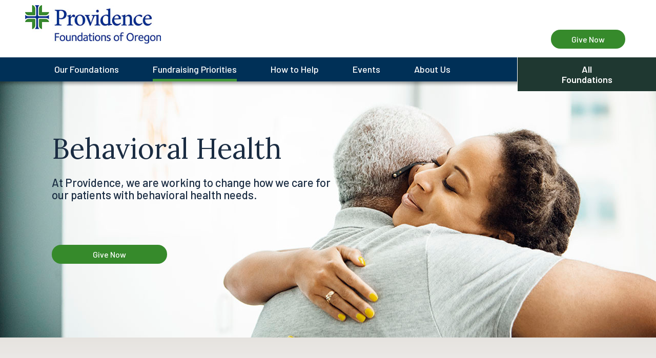

--- FILE ---
content_type: text/html; charset=utf-8
request_url: https://foundation.providence.org/oregon/priorities/
body_size: 13245
content:
 <!DOCTYPE html> <html class="no-js" lang="en"> <head> <meta http-equiv="X-UA-Compatible" content="IE=edge,chrome=1" /> <meta charset="utf-8" /> <title>
	Behavioral Health | Providence Oregon Foundations
</title> <meta name="viewport" content="width=device-width, initial-scale=1"> <link rel="preconnect" href="https://fonts.gstatic.com"> <link href="https://fonts.googleapis.com/css2?family=Barlow:ital,wght@0,400;0,500;0,600;0,700;1,400;1,500;1,600;1,700&family=Lora:wght@400;500&display=swap" rel="stylesheet"> <link href="/ResourcePackages/Talon/assets/dist/css/main.min.css?package=Talon" rel="stylesheet" type="text/css" /> <script>
        (function () {
            "use strict";
            var el = document.getElementsByTagName('html')[0],
                nojsClass = "no-js", jsClass = "js";

            if (el.classList) {
                el.classList.remove(nojsClass);
                el.classList.add(jsClass);
            } else {
                el.className = el.className.replace(new RegExp('(^|\\b)' + nojsClass.split(' ').join('|') + '(\\b|$)', 'gi'), ' ');
                el.className += ' ' + jsClass;
            }
        }());
    </script> <meta property="og:title" content="Behavioral Health | Providence Oregon Foundations" /><meta property="og:description" content="Support behavioral health initiatives through Providence Foundations of Oregon. Help provide essential mental health services and resources for communities across the state." /><meta property="og:url" content="https://foundation.providence.org/oregon/priorities/behavioral-health" /><meta property="og:type" content="website" /><meta property="og:site_name" content="Providence Foundations of Oregon" /><script type="text/javascript">
(function(w,d,s,l,i){w[l]=w[l]||[];w[l].push({'gtm.start':
new Date().getTime(),event:'gtm.js'});var f=d.getElementsByTagName(s)[0],
j=d.createElement(s),dl=l!='dataLayer'?'&l='+l:'';j.async=true;j.src=
'https://www.googletagmanager.com/gtm.js?id='+i+dl;f.parentNode.insertBefore(j,f);
})(window,document,'script','dataLayer','GTM-WXQFWR4');
</script><script type="text/javascript">
<script type="text/javascript">!function(){var b=function(){window.__AudioEyeSiteHash = "49cbcbddfcae4ec1d5ea59bf0d6a466b"; var a=document.createElement("script");a.src="https://wsmcdn.audioeye.com/aem.js";a.type="text/javascript";a.setAttribute("async","");document.getElementsByTagName("body")[0].appendChild(a)};"complete"!==document.readyState?window.addEventListener?window.addEventListener("load",b):window.attachEvent&&window.attachEvent("onload",b):b()}();</script>
</script><meta name="Generator" content="Sitefinity 14.4.8140.0 DX" /><link rel="canonical" href="https://foundation.providence.org/oregon/priorities/behavioral-health" /><meta name="description" content="Support behavioral health initiatives through Providence Foundations of Oregon. Help provide essential mental health services and resources for communities across the state." /></head> <body> <!-- START Piwik Tag Container generated by Zuri Group on 060523 --> <script type="text/javascript">
(function(window, document, dataLayerName, id) {
window[dataLayerName]=window[dataLayerName]||[],window[dataLayerName].push({start:(new Date).getTime(),event:"stg.start"});var scripts=document.getElementsByTagName('script')[0],tags=document.createElement('script');
function stgCreateCookie(a,b,c){var d="";if(c){var e=new Date;e.setTime(e.getTime()+24*c*60*60*1e3),d="; expires="+e.toUTCString();f="; SameSite=Strict"}document.cookie=a+"="+b+d+f+"; path=/"}
var isStgDebug=(window.location.href.match("stg_debug")||document.cookie.match("stg_debug"))&&!window.location.href.match("stg_disable_debug");stgCreateCookie("stg_debug",isStgDebug?1:"",isStgDebug?14:-1);
var qP=[];dataLayerName!=="dataLayer"&&qP.push("data_layer_name="+dataLayerName),isStgDebug&&qP.push("stg_debug");var qPString=qP.length>0?("?"+qP.join("&")):"";
tags.async=!0,tags.src="https://providence.containers.piwik.pro/"+id+".js"+qPString,scripts.parentNode.insertBefore(tags,scripts);
!function(a,n,i){a[n]=a[n]||{};for(var c=0;c<i.length;c++)!function(i){a[n][i]=a[n][i]||{},a[n][i].api=a[n][i].api||function(){var a=[].slice.call(arguments,0);"string"==typeof a[0]&&window[dataLayerName].push({event:n+"."+i+":"+a[0],parameters:[].slice.call(arguments,1)})}}(i[c])}(window,"ppms",["tm","cm"]);
})(window, document, 'dataLayer', '42de194d-110f-46f9-9404-801011a8a430');
</script> <!-- END Piwik Tag Container --> <header id="site-header" class="site-header" role="banner">  

<div class="content-block" >
    <div ><ul class="visually-hidden"><li><a href="#site-main">Skip to main content</a></li><li><a href="#site-footer">Skip to footer</a></li></ul></div>    
</div><div id="Header_T6B7B8EC6017_Col00" class="sf_colsIn container" data-sf-element="Container" data-placeholder-label="Container">
<div class="content-block" >
    <div ><div class="hidden-info visuallyhidden focusable" tabindex="0">
 <p>The site navigation utilizes arrow, enter, escape, and space bar key commands. Left and right arrows move across top level links and expand / close menus in sub levels. Up and Down arrows will open main level menus and toggle through sub tier links. Enter and space open menus and escape closes them as well. Tab will move on to the next part of the site rather than go through menu items.</p>
 </div></div>    
</div>
</div>
<div class="header-layout">
    <div class="container">
        <div class="row">
            <div id="Header_T6B7B8EC6002_Col00" class="sf_colsIn header-layout__column header-layout__column--logo" data-sf-element="Logo" data-placeholder-label="Logo">
<div class="content-block" >
    <div ><a href="/oregon/home"><img src="https://assets.foundation.providence.org/sitefinity/images/librariesprovider44/foundations-of-oregon/prov_fndnsoforegon_web.jpg?sfvrsn=6a43e6bd_1" alt=""></a><br></div>    
</div></div>
            <button type="button" class="main-nav-toggle" data-toggle data-target=".header-layout__column--nav">
                <span class="visuallyhidden">Toggle Main Navigation</span>
                <span class="main-nav-toggle__icon" role="presentation" aria-hidden="true"><span></span></span>
            </button>
            <div id="Header_T6B7B8EC6002_Col01" class="sf_colsIn header-layout__column header-layout__column--donate" data-sf-element="Give Now" data-placeholder-label="Give Now">
<div class="content-block" >
    <div ><a href="https://foundation.providence.org/oregon/ways-to-give/make-a-gift" target="_blank" class="button" aria-label="Give Now to Providence Foundations of Oregon">Give Now</a></div>    
</div></div>
        </div>
    </div>
    <div id="Header_T6B7B8EC6002_mainNavWrap" class="sf_colsIn header-layout__column header-layout__column--nav" data-sf-element="Navigation" data-placeholder-label="Navigation">


<div class="container">
    <div class="row main-nav-wrap">
        <nav class="main-nav" role="navigation" aria-label="Main Navigation">
            <ul class="main-nav__menu">
    <li class="main-nav__item " data-type=mega>
        <a class="main-nav__link" href="/oregon/priorities/#" target="_self">Our Foundations</a>
            <ul class="main-nav__dropdown">
                <div class="container">
                    <div class="row main-nav__submenu-wrap">
                                <li class="main-nav__item">
            <a class="main-nav__link  " href="//foundation.providence.org/oregon/southernoregon" target="_self">
                
                Providence Community Health Foundation - Southern Oregon
            </a>
        </li>
        <li class="main-nav__item">
            <a class="main-nav__link  " href="//foundation.providence.org/oregon/hoodriver" target="_self">
                
                Providence Hood River Memorial Hospital Foundation
            </a>
        </li>
        <li class="main-nav__item">
            <a class="main-nav__link  " href="//foundation.providence.org/oregon/milwaukie" target="_self">
                
                Providence Milwaukie Foundation
            </a>
        </li>
        <li class="main-nav__item">
            <a class="main-nav__link  " href="//foundation.providence.org/oregon/newberg" target="_self">
                
                Providence Newberg Health Foundation
            </a>
        </li>
        <li class="main-nav__item">
            <a class="main-nav__link  " href="//foundation.providence.org/oregon/portland" target="_self">
                
                Providence Portland Medical Foundation
            </a>
        </li>
        <li class="main-nav__item">
            <a class="main-nav__link  " href="//foundation.providence.org/oregon/seaside" target="_self">
                
                Providence Seaside Hospital Foundation
            </a>
        </li>
        <li class="main-nav__item">
            <a class="main-nav__link  " href="//foundation.providence.org/oregon/stvincent" target="_self">
                
                Providence St. Vincent Medical Foundation
            </a>
        </li>
        <li class="main-nav__item">
            <a class="main-nav__link  " href="//foundation.providence.org/oregon/willamettefalls" target="_self">
                
                Providence Willamette Falls Medical Foundation
            </a>
        </li>

                    </div>
                </div>
            </ul>
    </li>

    <li class="main-nav__item active" data-type=mega>
        <a class="main-nav__link" href="/oregon/priorities" target="_self">Fundraising Priorities</a>
            <ul class="main-nav__dropdown">
                <div class="container">
                    <div class="row main-nav__submenu-wrap">
                                <li class="main-nav__item">
            <a class="main-nav__link active no-dash" href="/oregon/priorities/behavioral-health" target="_self">
                            <img src="https://assets.foundation.providence.org/sitefinity/images/default-source/icons/mental-health.png?sfvrsn=55d92cd6_3" alt="" class="main-nav__link-icon" />

                Behavioral Health
            </a>
        </li>
        <li class="main-nav__item">
            <a class="main-nav__link  no-dash" href="/oregon/priorities/cancer-institute" target="_self">
                            <img src="https://assets.foundation.providence.org/sitefinity/images/default-source/icons/cancer04bd71b6-16e9-480e-b3c6-4707f81012a2.png?sfvrsn=c7a27242_1" alt="" class="main-nav__link-icon" />

                Cancer Institute
            </a>
        </li>
        <li class="main-nav__item">
            <a class="main-nav__link  no-dash" href="/oregon/priorities/caregiver-development" target="_self">
                            <img src="https://assets.foundation.providence.org/sitefinity/images/default-source/icons/education6e7da4c7-97bf-4c95-a02c-fca1078715e9.png?sfvrsn=1469b1b2_1" alt="" class="main-nav__link-icon" />

                Caregiver Development
            </a>
        </li>
        <li class="main-nav__item">
            <a class="main-nav__link  no-dash" href="/oregon/priorities/childrenshealth" target="_self">
                            <img src="https://assets.foundation.providence.org/sitefinity/images/default-source/icons/icon-family.png?sfvrsn=11c69a1_2" alt="icon-family" class="main-nav__link-icon" />

                Children&#39;s Health
            </a>
        </li>
        <li class="main-nav__item">
            <a class="main-nav__link  no-dash" href="/oregon/priorities/community-health-and-health-equity" target="_self">
                            <img src="https://assets.foundation.providence.org/sitefinity/images/default-source/icons/orchard-house.png?sfvrsn=d51cae12_1" alt="" class="main-nav__link-icon" />

                Community Health &amp; Health Equity
            </a>
        </li>
        <li class="main-nav__item">
            <a class="main-nav__link  no-dash" href="/oregon/priorities/heart-institute" target="_self">
                            <img src="https://assets.foundation.providence.org/sitefinity/images/default-source/icons/cardiac-1.png?sfvrsn=1da1bedb_1" alt="" class="main-nav__link-icon" />

                Heart Institute
            </a>
        </li>
        <li class="main-nav__item">
            <a class="main-nav__link  no-dash" href="/oregon/priorities/neuroscience-institute" target="_self">
                            <img src="https://assets.foundation.providence.org/sitefinity/images/default-source/icons/icon-brain.png?sfvrsn=d6e3912a_2" alt="icon-brain" class="main-nav__link-icon" />

                Neuroscience Institute
            </a>
        </li>
        <li class="main-nav__item">
            <a class="main-nav__link  no-dash" href="/oregon/priorities/tomorrow" target="_self">
                            <img src="https://assets.foundation.providence.org/sitefinity/images/default-source/default-album/tst_icon_white_transparent_smsq.png?sfvrsn=a3bc44fc_1" alt="" class="main-nav__link-icon" />

                Tomorrow Starts Today
            </a>
        </li>

                    </div>
                </div>
            </ul>
    </li>
    <li class="main-nav__item " data-type=mega>
        <a class="main-nav__link" href="/oregon/ways-to-give" target="_self">How to Help</a>
            <ul class="main-nav__dropdown">
                <div class="container">
                    <div class="row main-nav__submenu-wrap">
                                <li class="main-nav__item">
            <a class="main-nav__link  " href="/oregon/ways-to-give/make-a-gift" target="_self">
                
                Make a Gift
            </a>
        </li>
        <li class="main-nav__item">
            <a class="main-nav__link  " href="/oregon/ways-to-give/legacy" target="_self">
                
                Leave a Legacy
            </a>
        </li>
        <li class="main-nav__item">
            <a class="main-nav__link  " href="/oregon/ways-to-give/employee-giving" target="_self">
                
                Employee Giving
            </a>
        </li>
        <li class="main-nav__item">
            <a class="main-nav__link  " href="/oregon/ways-to-give/honor-an-oregon-caregiver" target="_self">
                
                Honor an Oregon Caregiver
            </a>
        </li>
        <li class="main-nav__item">
            <a class="main-nav__link  " href="/oregon/ways-to-give/ways-to-give" target="_self">
                
                Other Ways to Give
            </a>
        </li>

                    </div>
                </div>
            </ul>
    </li>
    <li class="main-nav__item " data-type=mega>
        <a class="main-nav__link" href="/oregon/events" target="_self">Events</a>
            <ul class="main-nav__dropdown">
                <div class="container">
                    <div class="row main-nav__submenu-wrap">
                                <li class="main-nav__item">
            <a class="main-nav__link  " href="/oregon/events/all-events" target="_self">
                
                All Events
            </a>
        </li>
        <li class="main-nav__item">
            <a class="main-nav__link  " href="/oregon/events/portland-medical-foundation" target="_self">
                
                Creating Hope
            </a>
        </li>
        <li class="main-nav__item">
            <a class="main-nav__link  " href="/oregon/events/community-health-foundation" target="_self">
                
                Festival of Trees - Medford
            </a>
        </li>
        <li class="main-nav__item">
            <a class="main-nav__link  " href="/oregon/events/seaside-hospital-foundation" target="_self">
                
                Festival of Trees - Seaside
            </a>
        </li>
        <li class="main-nav__item">
            <a class="main-nav__link  " href="/oregon/events/willamette-falls-medical-foundation" target="_self">
                
                Gala at the Falls
            </a>
        </li>
        <li class="main-nav__item">
            <a class="main-nav__link  " href="/oregon/events/hood-river-foundation" target="_self">
                
                Hearts of Gold - Hood River
            </a>
        </li>
        <li class="main-nav__item">
            <a class="main-nav__link  " href="/oregon/events/newberg-health-foundation" target="_self">
                
                Hearts of Gold - Newberg
            </a>
        </li>
        <li class="main-nav__item">
            <a class="main-nav__link  " href="/oregon/events/milwaukie-foundation" target="_self">
                
                Partners in Health
            </a>
        </li>

                    </div>
                </div>
            </ul>
    </li>
    <li class="main-nav__item " data-type=mega>
        <a class="main-nav__link" href="/oregon/about-us" target="_self">About Us</a>
            <ul class="main-nav__dropdown">
                <div class="container">
                    <div class="row main-nav__submenu-wrap">
                                <li class="main-nav__item">
            <a class="main-nav__link  " href="/oregon/about-us/purpose" target="_self">
                
                Purpose
            </a>
        </li>
        <li class="main-nav__item">
            <a class="main-nav__link  " href="/oregon/about-us/team" target="_self">
                
                Foundation Team
            </a>
        </li>
        <li class="main-nav__item">
            <a class="main-nav__link  " href="/oregon/about-us/documents" target="_self">
                
                Documents &amp; Archives
            </a>
        </li>
        <li class="main-nav__item">
            <a class="main-nav__link  " href="/oregon/about-us/news-stories" target="_self">
                
                News &amp; Stories
            </a>
        </li>
        <li class="main-nav__item">
            <a class="main-nav__link  " href="/oregon/about-us/contact-us" target="_self">
                
                Contact Us
            </a>
        </li>
        <li class="main-nav__item">
            <a class="main-nav__link  " href="/oregon/about-us/2024-gratitude-report" target="_self">
                
                2024 Gratitude Report
            </a>
        </li>

                    </div>
                </div>
            </ul>
    </li>
            </ul>
        </nav>

            <nav class="foundations-nav" aria-label="All Foundations">
                <button type="button" class="foundations-nav__toggle" data-toggle data-target="#eecbf216-0086-450c-85cb-48c6eae5ab4f">All Foundations</button>
                <div id="eecbf216-0086-450c-85cb-48c6eae5ab4f" class="foundations-menu-wrap">
                    <ul class="foundations-menu">
                            <li class="foundations-menu__item" data-title=Regions data-child-item-num="0">
                                    <a href="//foundation.providence.org" class="foundations-menu__link">
                                        Providence Foundations Home
                                    </a>
                            </li>
                            <li class="foundations-menu__item"  data-child-item-num="3">
                                    <a id="480219bb-6ff5-4c41-b4ac-708fa24b5760-subtoggle" href="" class="foundations-menu__link foundations-menu__toggle" role="button" aria-expanded="false">
                                        National
                                    </a>
                                    <ul id="480219bb-6ff5-4c41-b4ac-708fa24b5760-sub" class="foundations-menu__subnav" aria-labelledby="480219bb-6ff5-4c41-b4ac-708fa24b5760-subtoggle">
                                                                                    <li class="foundations-menu__item">
                                                <a href="//foundation.providence.org/isb" class="foundations-menu__link">
                                                    Institute for Systems Biology
                                                </a>
                                            </li>
                                            <li class="foundations-menu__item">
                                                <a href="//foundation.providence.org/national" class="foundations-menu__link">
                                                    Providence National Foundation
                                                </a>
                                            </li>
                                            <li class="foundations-menu__item">
                                                <a href="//foundation.providence.org/hccevents" class="foundations-menu__link">
                                                    Providence Special Events
                                                </a>
                                            </li>
                                    </ul>
                            </li>
                            <li class="foundations-menu__item"  data-child-item-num="1">
                                    <a id="d52e3d8a-e15d-4d5d-a885-19595f5e0c49-subtoggle" href="" class="foundations-menu__link foundations-menu__toggle" role="button" aria-expanded="false">
                                        Alaska
                                    </a>
                                    <ul id="d52e3d8a-e15d-4d5d-a885-19595f5e0c49-sub" class="foundations-menu__subnav" aria-labelledby="d52e3d8a-e15d-4d5d-a885-19595f5e0c49-subtoggle">
                                                                                    <li class="foundations-menu__item">
                                                <a href="//foundation.providence.org/alaska" class="foundations-menu__link">
                                                    Providence Alaska Foundation
                                                </a>
                                            </li>
                                    </ul>
                            </li>
                            <li class="foundations-menu__item"  data-child-item-num="18">
                                    <a id="2752dbf3-289b-4809-9279-964da0b8ef36-subtoggle" href="" class="foundations-menu__link foundations-menu__toggle" role="button" aria-expanded="false">
                                        California
                                    </a>
                                    <ul id="2752dbf3-289b-4809-9279-964da0b8ef36-sub" class="foundations-menu__subnav" aria-labelledby="2752dbf3-289b-4809-9279-964da0b8ef36-subtoggle">
                                                                                    <li class="foundations-menu__item">
                                                <a href="//foundation.providence.org/ca/petaluma" class="foundations-menu__link">
                                                    Petaluma Valley Hospital Foundation
                                                </a>
                                            </li>
                                            <li class="foundations-menu__item">
                                                <a href="//foundation.providence.org/ca/sonoma" class="foundations-menu__link">
                                                    Providence at Home Sonoma County Hospice Foundation
                                                </a>
                                            </li>
                                            <li class="foundations-menu__item">
                                                <a href="//foundation.providence.org/ca/napa" class="foundations-menu__link">
                                                    Providence Community Health Foundation Napa Valley
                                                </a>
                                            </li>
                                            <li class="foundations-menu__item">
                                                <a href="//foundation.providence.org/ca/holycross" class="foundations-menu__link">
                                                    Providence Holy Cross Foundation
                                                </a>
                                            </li>
                                            <li class="foundations-menu__item">
                                                <a href="//foundation.providence.org/ca/orangecounty" class="foundations-menu__link">
                                                    Providence Hospice &amp; Palliative Care Foundation Orange County
                                                </a>
                                            </li>
                                            <li class="foundations-menu__item">
                                                <a href="//foundation.providence.org/ca/lcom" class="foundations-menu__link">
                                                    Providence Little Company of Mary Foundation
                                                </a>
                                            </li>
                                            <li class="foundations-menu__item">
                                                <a href="//foundation.providence.org/ca/mission" class="foundations-menu__link">
                                                    Providence Mission Hospital Foundation
                                                </a>
                                            </li>
                                            <li class="foundations-menu__item">
                                                <a href="//foundation.providence.org/ca/redwood" class="foundations-menu__link">
                                                    Providence Redwood Memorial Hospital Foundation
                                                </a>
                                            </li>
                                            <li class="foundations-menu__item">
                                                <a href="//foundation.providence.org/ca/stjohns" class="foundations-menu__link">
                                                    Providence Saint John&#39;s Health Center Foundation
                                                </a>
                                            </li>
                                            <li class="foundations-menu__item">
                                                <a href="//foundation.providence.org/ca/burbank" class="foundations-menu__link">
                                                    Providence Saint Joseph Hospital Foundation Burbank
                                                </a>
                                            </li>
                                            <li class="foundations-menu__item">
                                                <a href="//foundation.providence.org/ca/santarosa" class="foundations-menu__link">
                                                    Providence Santa Rosa Memorial Hospital Foundation
                                                </a>
                                            </li>
                                            <li class="foundations-menu__item">
                                                <a href="//foundation.providence.org/ca/eureka" class="foundations-menu__link">
                                                    Providence St. Joseph Hospital Foundation Eureka
                                                </a>
                                            </li>
                                            <li class="foundations-menu__item">
                                                <a href="//foundation.providence.org/ca/orange" class="foundations-menu__link">
                                                    Providence St. Joseph Orange Foundation
                                                </a>
                                            </li>
                                            <li class="foundations-menu__item">
                                                <a href="//foundation.providence.org/ca/stjude" class="foundations-menu__link">
                                                    Providence St. Jude Memorial Foundation
                                                </a>
                                            </li>
                                            <li class="foundations-menu__item">
                                                <a href="//foundation.providence.org/ca/stmary" class="foundations-menu__link">
                                                    Providence St. Mary Medical Center Foundation
                                                </a>
                                            </li>
                                            <li class="foundations-menu__item">
                                                <a href="//foundation.providence.org/ca/tarzana" class="foundations-menu__link">
                                                    Providence Tarzana Foundation
                                                </a>
                                            </li>
                                            <li class="foundations-menu__item">
                                                <a href="//foundation.providence.org/ca/trinitycare" class="foundations-menu__link">
                                                    Providence TrinityCare Hospice Foundation
                                                </a>
                                            </li>
                                            <li class="foundations-menu__item">
                                                <a href="//foundation.providence.org/ca/queen" class="foundations-menu__link">
                                                    Queen of the Valley Foundation
                                                </a>
                                            </li>
                                    </ul>
                            </li>
                            <li class="foundations-menu__item"  data-child-item-num="1">
                                    <a id="b3f7d794-a7b7-4931-8c9a-9fcc28b694a6-subtoggle" href="" class="foundations-menu__link foundations-menu__toggle" role="button" aria-expanded="false">
                                        Montana
                                    </a>
                                    <ul id="b3f7d794-a7b7-4931-8c9a-9fcc28b694a6-sub" class="foundations-menu__subnav" aria-labelledby="b3f7d794-a7b7-4931-8c9a-9fcc28b694a6-subtoggle">
                                                                                    <li class="foundations-menu__item">
                                                <a href="//foundation.providence.org/montana" class="foundations-menu__link">
                                                    Providence Montana Health Foundation
                                                </a>
                                            </li>
                                    </ul>
                            </li>
                            <li class="foundations-menu__item"  data-child-item-num="8">
                                    <a id="5ebee0a3-1eba-4e1a-b30b-82674fab537c-subtoggle" href="//foundation.providence.org/oregon" class="foundations-menu__link foundations-menu__toggle" role="button" aria-expanded="false">
                                        Oregon
                                    </a>
                                    <ul id="5ebee0a3-1eba-4e1a-b30b-82674fab537c-sub" class="foundations-menu__subnav" aria-labelledby="5ebee0a3-1eba-4e1a-b30b-82674fab537c-subtoggle">
                                            <li class="foundations-menu__item" data-title="Oregon Foundations">
                                                <a href="//foundation.providence.org/oregon" class="foundations-menu__link">
                                                    Oregon
                                                </a>
                                            </li>
                                                                                    <li class="foundations-menu__item">
                                                <a href="//foundation.providence.org/oregon/southernoregon" class="foundations-menu__link">
                                                    Providence Community Health Foundation - Southern Oregon
                                                </a>
                                            </li>
                                            <li class="foundations-menu__item">
                                                <a href="//foundation.providence.org/oregon/hoodriver" class="foundations-menu__link">
                                                    Providence Hood River Memorial Hospital Foundation
                                                </a>
                                            </li>
                                            <li class="foundations-menu__item">
                                                <a href="//foundation.providence.org/oregon/milwaukie" class="foundations-menu__link">
                                                    Providence Milwaukie Foundation
                                                </a>
                                            </li>
                                            <li class="foundations-menu__item">
                                                <a href="//foundation.providence.org/oregon/newberg" class="foundations-menu__link">
                                                    Providence Newberg Health Foundation
                                                </a>
                                            </li>
                                            <li class="foundations-menu__item">
                                                <a href="//foundation.providence.org/oregon/portland" class="foundations-menu__link">
                                                    Providence Portland Medical Foundation
                                                </a>
                                            </li>
                                            <li class="foundations-menu__item">
                                                <a href="//foundation.providence.org/oregon/seaside" class="foundations-menu__link">
                                                    Providence Seaside Hospital Foundation
                                                </a>
                                            </li>
                                            <li class="foundations-menu__item">
                                                <a href="//foundation.providence.org/oregon/stvincent" class="foundations-menu__link">
                                                    Providence St. Vincent Medical Foundation
                                                </a>
                                            </li>
                                            <li class="foundations-menu__item">
                                                <a href="//foundation.providence.org/oregon/willamettefalls" class="foundations-menu__link">
                                                    Providence Willamette Falls Medical Foundation
                                                </a>
                                            </li>
                                    </ul>
                            </li>
                            <li class="foundations-menu__item"  data-child-item-num="1">
                                    <a id="0d2d19e7-e375-4052-93f3-cbae6cfdac32-subtoggle" href="" class="foundations-menu__link foundations-menu__toggle" role="button" aria-expanded="false">
                                        Texas &amp; New Mexico
                                    </a>
                                    <ul id="0d2d19e7-e375-4052-93f3-cbae6cfdac32-sub" class="foundations-menu__subnav" aria-labelledby="0d2d19e7-e375-4052-93f3-cbae6cfdac32-subtoggle">
                                                                                    <li class="foundations-menu__item">
                                                <a href="//foundation.providence.org/texas/covenant" class="foundations-menu__link">
                                                    Covenant Health Foundation
                                                </a>
                                            </li>
                                    </ul>
                            </li>
                            <li class="foundations-menu__item"  data-child-item-num="10">
                                    <a id="942b54d7-854a-4a60-b2bd-94ca7756b35c-subtoggle" href="" class="foundations-menu__link foundations-menu__toggle" role="button" aria-expanded="false">
                                        Washington
                                    </a>
                                    <ul id="942b54d7-854a-4a60-b2bd-94ca7756b35c-sub" class="foundations-menu__subnav" aria-labelledby="942b54d7-854a-4a60-b2bd-94ca7756b35c-subtoggle">
                                                                                    <li class="foundations-menu__item">
                                                <a href="//foundation.providence.org/wa/kadlec" class="foundations-menu__link">
                                                    Kadlec Foundation
                                                </a>
                                            </li>
                                            <li class="foundations-menu__item">
                                                <a href="//foundation.providence.org/wa/hospiceseattle" class="foundations-menu__link">
                                                    Providence at Home Hospice of Seattle Foundation
                                                </a>
                                            </li>
                                            <li class="foundations-menu__item">
                                                <a href="//foundation.providence.org/wa/snohomish" class="foundations-menu__link">
                                                    Providence at Home Snohomish County Hospice Foundation
                                                </a>
                                            </li>
                                            <li class="foundations-menu__item">
                                                <a href="//foundation.providence.org/wa/everett" class="foundations-menu__link">
                                                    Providence General Foundation Everett
                                                </a>
                                            </li>
                                            <li class="foundations-menu__item">
                                                <a href="//foundation.providence.org/wa/eastern" class="foundations-menu__link">
                                                    Providence Inland Northwest Foundation
                                                </a>
                                            </li>
                                            <li class="foundations-menu__item">
                                                <a href="//foundation.providence.org/wa/mountstvincent" class="foundations-menu__link">
                                                    Providence Mount St. Vincent Foundation
                                                </a>
                                            </li>
                                            <li class="foundations-menu__item">
                                                <a href="//foundation.providence.org/wa/southwest" class="foundations-menu__link">
                                                    Providence Southwest Washington Foundation
                                                </a>
                                            </li>
                                            <li class="foundations-menu__item">
                                                <a href="//foundation.providence.org/wa/stmary" class="foundations-menu__link">
                                                    Providence St. Mary Foundation
                                                </a>
                                            </li>
                                            <li class="foundations-menu__item">
                                                <a href="//swedishfoundation.org" class="foundations-menu__link">
                                                    Swedish Medical Center Foundation
                                                </a>
                                            </li>
                                            <li class="foundations-menu__item">
                                                <a href="//foundation.providence.org/wa/tricities" class="foundations-menu__link">
                                                    Tri-Cities Cancer Center Foundation
                                                </a>
                                            </li>
                                    </ul>
                            </li>
                    </ul>
                </div>
            </nav>
    </div>
</div>











    </div>
</div>

 </header> <main id="site-main" class="site-main" tabindex="-1" role="main"> 



<div class="hero">
        <div class="hero__media lazy-bg" role="presentation" aria-hidden="true" data-src="https://assets.foundation.providence.org/sitefinity/images/librariesprovider49/default-album/beh-health-hero.jpg?sfvrsn=4ad89cc8_0"></div>
        <noscript>
            <div class="hero__media" style="background-image:url('https://assets.foundation.providence.org/sitefinity/images/librariesprovider49/default-album/beh-health-hero.jpg?sfvrsn=4ad89cc8_0')" role="presentation" aria-hidden="true"></div>
        </noscript>
    <div class="container">
        <div class="hero__content-wrap">
                <h1 class="hero__title">Behavioral Health</h1>

                <p class="hero__subtext">At Providence, we are working to change how we care for our patients with behavioral health needs.</p>


                <a href="/oregon/ways-to-give/ways-to-give"  class="hero__action button " aria-label="Give Now - Behavioral Health">
                    Give Now
                </a>
        </div>
    </div>
</div><div id="Main_C004_Col00" class="sf_colsIn container" data-sf-element="Container" data-placeholder-label="Container">
<div class="content-block" >
    <div ><h2 class="font-heading text-center">The Gift of Hope</h2><p>&nbsp;</p><p style="text-align: center">Behavioral health is more than mental health. It includes the treatment of mental illnesses as well as emotional well-being, domestic violence, substance abuse and other addictive behaviors. At Providence, we are integrating behavioral health care into the primary care setting. By caring for the whole person, we can reduce the reluctance many patients have when seeking help for behavioral health issues.&nbsp;&nbsp;<strong></strong></p></div>    
</div>
</div>
<div class="lace-background lace-background--blue">
    <div id="Main_C020_Col00" class="sf_colsIn container" data-placeholder-label="Content" data-sf-element="Content">
<div class="content-block" >
    <div ><h2 class="color-white font-heading text-center" style="text-align: center">Our Philanthropic Needs</h2><hr><div style="text-align: center">Your donation to any of the initiatives below can advance critical behavioral health programming throughout the state of Oregon:&nbsp;<br></div><div><br></div></div>    
</div>


<div class="container">
    <ul class="row philanthropic-list">
            <li class="philanthropic-list philanthropic-list-item" >
                <img alt="" class="philanthropic__img lazy-img" data-src="https://assets.foundation.providence.org/sitefinity/images/librariesprovider44/foundations-of-oregon/needs-cards/beh-health.png?sfvrsn=28a7ce9f_3">
                <noscript>
                    <img src="https://assets.foundation.providence.org/sitefinity/images/librariesprovider44/foundations-of-oregon/needs-cards/beh-health.png?sfvrsn=28a7ce9f_3" alt="" class="philanthropic__img">
                </noscript>
                <div class="philanthropic__content">
                    <div class="philanthropic__copy">
                        <h3 class="philanthropic__title" >
                            Better Outcomes thru Bridges (BOB)
                        </h3>

                        <div class="philanthropic__amount" >
                            
                        </div>

                       <div class="philanthropic__description">
                            The BOB program serves some of our community’s most vulnerable and underserved people. Our goal is to empower individuals on their journey toward better well-being by engaging with compassion, dignity and integrity.
                        </div>
                    </div>

                    <div class="philanthropic__button">
                        <div class="philanthropic__action">
                            <a href="https://foundation.providence.org/oregon/our-priorities/behavioral-health/bob-program-foundations" role="button" class="button philanthropic__action-link" aria-label="Give now to this philanthropic need Better Outcomes thru Bridges (BOB)">Donate</a>
                        </div>
                    </div>
                </div>
            </li>
            <li class="philanthropic-list philanthropic-list-item" >
                <img alt="" class="philanthropic__img lazy-img" data-src="https://assets.foundation.providence.org/sitefinity/images/librariesprovider44/foundations-of-oregon/needs-cards/childrens-behavioral-health.png?sfvrsn=31125ee3_3">
                <noscript>
                    <img src="https://assets.foundation.providence.org/sitefinity/images/librariesprovider44/foundations-of-oregon/needs-cards/childrens-behavioral-health.png?sfvrsn=31125ee3_3" alt="" class="philanthropic__img">
                </noscript>
                <div class="philanthropic__content">
                    <div class="philanthropic__copy">
                        <h3 class="philanthropic__title" >
                            Child and Adolescent Psychiatry Unit at Providence Willamette Falls Medical Center
                        </h3>

                        <div class="philanthropic__amount" >
                            
                        </div>

                       <div class="philanthropic__description">
                            This unit offers treatment programs for children up to 17 years old. Our programs are age-appropriate and flexible to individual needs using problem-solving approaches. Family involvement is encouraged during treatment as well as with care planning and discharge planning.
                        </div>
                    </div>

                    <div class="philanthropic__button">
                        <div class="philanthropic__action">
                            <a href="https://give.providencefoundations.org/willamettefalls/child-behavioral-health" role="button" class="button philanthropic__action-link" aria-label="Give now to this philanthropic need Child and Adolescent Psychiatry Unit at Providence Willamette Falls Medical Center">Donate</a>
                        </div>
                    </div>
                </div>
            </li>
            <li class="philanthropic-list philanthropic-list-item" >
                <img alt="" class="philanthropic__img lazy-img" data-src="https://assets.foundation.providence.org/sitefinity/images/librariesprovider44/foundations-of-oregon/needs-cards/senior-psych.png?sfvrsn=fc16515e_3">
                <noscript>
                    <img src="https://assets.foundation.providence.org/sitefinity/images/librariesprovider44/foundations-of-oregon/needs-cards/senior-psych.png?sfvrsn=fc16515e_3" alt="" class="philanthropic__img">
                </noscript>
                <div class="philanthropic__content">
                    <div class="philanthropic__copy">
                        <h3 class="philanthropic__title" >
                            Senior Psychiatric Unit at Providence Milwaukie Hospital
                        </h3>

                        <div class="philanthropic__amount" >
                            
                        </div>

                       <div class="philanthropic__description">
                            This unit provides short-term inpatient behavioral health services for patients 65 and older. Our safe and secure environment allows patients to maintain as much normalcy in their everyday routines as possible. Family involvement is highly encouraged to ensure a smooth transition back home or to a residential care facility.
                        </div>
                    </div>

                    <div class="philanthropic__button">
                        <div class="philanthropic__action">
                            <a href="https://give.providencefoundations.org/PMFseniorpsych" role="button" class="button philanthropic__action-link" aria-label="Give now to this philanthropic need Senior Psychiatric Unit at Providence Milwaukie Hospital">Donate</a>
                        </div>
                    </div>
                </div>
            </li>
    </ul>


</div></div>
</div><div class="lace-background">
    <div id="Main_C076_Col00" class="sf_colsIn container" data-placeholder-label="Content" data-sf-element="Content">
<div class="content-block" >
    <div ><h2 style="text-align: center" class="page-header__title">News &amp; Stories</h2></div>    
</div><div class="row" data-sf-element="Row">
    <div id="Main_C081_Col00" class="sf_colsIn col-xl-3" data-sf-element="Column 1" data-placeholder-label="Column 1">


<div class="container story-list-wrap">
    <ul class="row story-list">
<li class="story-single__item" >
            <a href="/oregon/stvincent/about-us/news-stories/in-office-mental-health-support-lifted-patients-facing-life-changing-diagnoses" aria-label="Read More about In-office mental health support lifted patients facing life-changing diagnoses" class="story__link">
                <div class="story">
                    <div class="story__media">
                        <div class="story__img" style="background-image: url(https://assets.foundation.providence.org/sitefinity/images/librariesprovider54/default-album/mental_health_story.jpg?sfvrsn=9b06c07b_1)"></div>

                    </div>
                    <div class="story__body">

                        <h3 class="story__title">In-office mental health support lifted patients facing life-changing diagnoses</h3>

                        <div class="story__content">
                            <div class="clearfix">
                                With donor help, patients with epilepsy and seizure disorders received mental health care integrated with neurological care.
                            </div>
                        </div>
                        <span>Read More</span>
                    </div>
                </div>
            </a>
        </li>
    </ul>

</div>
    </div>
     <div id="Main_C081_Col01" class="sf_colsIn col-xl-3" data-sf-element="Column 2" data-placeholder-label="Column 2">


<div class="container story-list-wrap">
    <ul class="row story-list">
<li class="story-single__item" >
            <a href="/oregon/portland/about-us/news-stories/remodel-of-recovery-care-unit-has-ripple-effect" aria-label="Read More about Remodel of recovery care unit has ripple effect" class="story__link">
                <div class="story">
                    <div class="story__media">
                        <div class="story__img" style="background-image: url(https://assets.foundation.providence.org/sitefinity/images/librariesprovider52/default-album/sara_blessing_story.jpg?sfvrsn=5ec0995d_1)"></div>

                    </div>
                    <div class="story__body">

                        <h3 class="story__title">Remodel of recovery care unit has ripple effect</h3>

                        <div class="story__content">
                            <div class="clearfix">
                                A $4.3 million grant funded secured from the Oregon Health Authority has increased Providence Portland’s capacity to treat patients with acute intoxication by 50 percent. The stabilization and recovery area, known as the SARA unit, now has eight beds, instead of six, among other renovations.
                            </div>
                        </div>
                        <span>Read More</span>
                    </div>
                </div>
            </a>
        </li>
    </ul>

</div>
    </div>
     <div id="Main_C081_Col02" class="sf_colsIn col-xl-3" data-sf-element="Column 3" data-placeholder-label="Column 3">


<div class="container story-list-wrap">
    <ul class="row story-list">
<li class="story-single__item" >
            <a href="/oregon/southernoregon/about-us/news-stories/better-outcomes-thru-bridges-peers-connect-with-patients-offer-compassion-and-hope" aria-label="Read More about Better Outcomes thru Bridges: Peers connect with patients, offer compassion and hope" class="story__link">
                <div class="story">
                    <div class="story__media">
                        <div class="story__img" style="background-image: url(https://assets.foundation.providence.org/sitefinity/images/librariesprovider48/stories/bob_medford_story.jpg?sfvrsn=1e918895_1)"></div>

                    </div>
                    <div class="story__body">

                        <h3 class="story__title">Better Outcomes thru Bridges: Peers connect with patients, offer compassion and hope</h3>

                        <div class="story__content">
                            <div class="clearfix">
                                When someone repeatedly visits the emergency department with serious mental health or substance misuse issues at Providence Medford Medical Center, a caregiver may call on Daniel Schram, an outreach specialist, or Alysse Borba, an outreach peer support specialist, for help. Daniel and Alysse are members of Providence’s Better Outcomes thru Bridges team.
                            </div>
                        </div>
                        <span>Read More</span>
                    </div>
                </div>
            </a>
        </li>
    </ul>

</div>
    </div>
     <div id="Main_C081_Col03" class="sf_colsIn col-xl-3" data-sf-element="Column 4" data-placeholder-label="Column 4">


<div class="container story-list-wrap">
    <ul class="row story-list">
<li class="story-single__item" >
            <a href="/oregon/portland/about-us/news-stories/provider-burnout-declines-steeply-with-wellness-warriors-other-interventions" aria-label="Read More about Provider burnout declines steeply with &#39;wellness warriors,&#39; other interventions" class="story__link">
                <div class="story">
                    <div class="story__media">
                        <div class="story__img" style="background-image: url(https://assets.foundation.providence.org/sitefinity/images/librariesprovider52/default-album/tireddoctor.png?sfvrsn=171753e5_1)"></div>

                    </div>
                    <div class="story__body">

                        <h3 class="story__title">Provider burnout declines steeply with &#39;wellness warriors,&#39; other interventions</h3>

                        <div class="story__content">
                            <div class="clearfix">
                                Thanks to an innovative wellness pilot program funded by Providence Portland Medical Foundation, hospitalists at Providence Portland Medical Center experienced a significant decrease in stress and burnout rate, even during one of the worst COVID surges.&nbsp;
                            </div>
                        </div>
                        <span>Read More</span>
                    </div>
                </div>
            </a>
        </li>
    </ul>

</div>
    </div>
</div>
<div class="row" data-sf-element="Row">
    <div id="Main_C088_Col00" class="sf_colsIn col-xl-3" data-sf-element="Column 1" data-placeholder-label="Column 1">
    </div>
     <div id="Main_C088_Col01" class="sf_colsIn col-xl-3" data-sf-element="Column 2" data-placeholder-label="Column 2">
    </div>
     <div id="Main_C088_Col02" class="sf_colsIn col-xl-3" data-sf-element="Column 3" data-placeholder-label="Column 3">
    </div>
     <div id="Main_C088_Col03" class="sf_colsIn col-xl-3" data-sf-element="Column 4" data-placeholder-label="Column 4">
    </div>
</div>
</div>
</div> </main> <footer id="site-footer" class="site-footer" role="contentinfo"> 
<div class="footer-layout">
    <div class="container">
        <div class="row">
            <div id="Footer_T6B7B8EC6001_Col00" class="sf_colsIn col-sm-6 col-xl-3 footer-layout__column" data-sf-element="Column 1" data-placeholder-label="Column 1">
<div class="content-block" >
    <div ><div class="footer-title">About Providence</div><p class="text-small">Providence is a national, not-for-profit Catholic health system comprising a diverse family of organizations and driven by a belief that health is a human right. With 51 hospitals, over 1,000 physician clinics, senior services, supportive housing, and many other health and educational services, the health system and its partners employ more than 120,000 caregivers serving communities across seven states—Alaska, California, Montana, New Mexico, Oregon, Texas and Washington—with system offices in Renton, WA, and Irvine, CA.</p><p>&nbsp;</p></div>    
</div></div>
            <div id="Footer_T6B7B8EC6001_Col01" class="sf_colsIn col-sm-6 col-xl-3 footer-layout__column" data-sf-element="Column 2" data-placeholder-label="Column 2">
<div class="content-block" >
    <div ><div class="footer-title">OUR MISSION</div><p class="text-small">As expressions of God’s healing love, witnessed through the ministry of Jesus, we are steadfast in serving all, especially those who are poor and vulnerable.</p><div class="footer-title">OUR VALUES</div><p class="text-small">Compassion · Dignity · Justice · Excellence · Integrity</p><div class="footer-title">&nbsp;</div></div>    
</div></div>
            <div id="Footer_T6B7B8EC6001_Col02" class="sf_colsIn col-sm-6 col-xl-3 footer-layout__column footer-layout__column--contact" data-sf-element="Column 3" data-placeholder-label="Column 3">
<div class="content-block" >
    <div ><div class="footer-title">Contact Us</div><div class="text-small">Providence Foundations of Oregon<br>PO Box 3375<br>Portland, OR 97208<br></div></div>    
</div>
<div class="content-block" >
    <div ><p class="text-small"><svg class="icon" role="presentation" aria-hidden="true" style="width: 11px; height: 11px; fill: rgba(255, 255, 255, 1)"><use href="/assets/icons/svgdefs.svg#phone"></use></svg> &nbsp;<a href="tel:503-203-0788" style="text-decoration: none" data-sf-ec-immutable="">503-203-0788</a></p><p class="text-small"><a href="mailto:OR.Foundations@providence.org?subject=General Email - Oregon" style="text-decoration: underline" data-sf-ec-immutable="">Email Us</a></p><p class="text-small"><a href="https://give.providencefoundations.org/recurring-gifts" data-sf-ec-immutable="" target="_blank">Information about Recurring Gifts</a></p></div>    
</div></div>
            <div id="Footer_T6B7B8EC6001_Col03" class="sf_colsIn col-sm-6 col-xl-3 footer-layout__column" data-sf-element="Column 4" data-placeholder-label="Column 4">
<div class="content-block" >
    <div ><a href="mailto:OR.Foundations@providence.org?subject=Newsletter Signup-Oregon" aria-label="Contact us to sign up for our newsletter" class="button button--ghost-white">Newsletter Signup</a><br><br></div>    
</div>
<div class="content-block" >
    <div ><strong>Follow Us</strong>
<ul class="socials"><li><a href="https://www.facebook.com/providenceoregon/" target="_blank"><svg class="icon" role="presentation" aria-hidden="true"><use href="/assets/icons/svgdefs.svg#facebook"></use></svg>
 <span class="visuallyhidden">Facebook</span>
 </a>
 </li><li><a href="https://twitter.com/provhealth" target="_blank"><svg class="icon" role="presentation" aria-hidden="true"><use href="/assets/icons/svgdefs.svg#twitter"></use></svg>
 <span class="visuallyhidden">Twitter</span>
 </a>
 </li><li><a href="https://www.instagram.com/providenceoregon/" target="_blank"><svg class="icon" role="presentation" aria-hidden="true"><use href="/assets/icons/svgdefs.svg#instagram"></use></svg>
 <span class="visuallyhidden">LinkedIn</span>
 </a>
 </li><li><a href="https://www.linkedin.com/showcase/providence-foundations-of-oregon/" target="_blank"><svg class="icon" role="presentation" aria-hidden="true"><use href="/assets/icons/svgdefs.svg#linkedin"></use></svg>
 <span class="visuallyhidden">Instagram</span>
 </a>
 </li></ul></div>    
</div></div>
        </div>
    </div>
</div> <div class="site-footer__bottom"> <div class="container"> <div class="site-footer__bottom-layout"> <div class="row"> <div class="col- site-footer__bottom-layout-column site-footer__bottom-layout-column--copyright"> <div class="site-footer__copyright"> <span>&copy; 2026&nbsp;</span>

<div class="content-block" >
    <div ><span>Providence&nbsp;</span><span>All Rights Reserved</span></div>    
</div> </div> </div> <div class="col- site-footer__bottom-layout-column site-footer__bottom-layout-column--links"> 

<div class="content-block" >
    <div ><a href="https://www.providence.org/utility-pages/disclaimer">Disclaimer</a>
<a href="https://www.providence.org/utility-pages/privacy-policy">Terms of Use &amp; Privacy Policy</a>
<a href="https://www.providence.org/utility-pages/nondiscrimination-statement">Notice of Nondiscrimination and Accessibility Rights</a>
<a href="https://www.providence.org/utility-pages/notice-of-privacy-practices">Notice of Privacy Practices</a></div>    
</div> </div> </div> </div> </div> </div> </footer> <script src="/ScriptResource.axd?d=ktXPS54N4JY6vbaCTPlT9Ug4oxFoWCNwW_4QlzUGtq3TMMwXIhxCfVPa9mlGxHOE9eb0unJa5k8dDJcvCfX8-PYYR4q9jfC7dEhAeqVW9lV8-TW0oqmmwtBlVhrfsCeO217KshM2GqL_li6POoB_Y94AzzzsCT4u1Zsu0J17Zr9-3Ou7nrbMyqtNWnHnc72i0&amp;t=ffffffffd6a0888d" type="text/javascript"></script><script src="/ScriptResource.axd?d=ePnjFy9PuY6CB3GWMX-b_0Aj5TJGAnXHWOYaXT8jufAZPWKkKi-wZQCJJ9m2HCzywaweS092VbCPfdVj0l1AwMfuw84wFGQye9hxsNmMM94rgo_xOO3gKHgPBwvZaDE3rhxPSC2UgRQ0GqldF-p0EIfFB1urMPIBOe2cpk-RXIOAjLKK6BlNPwT7zxcfgiaw0&amp;t=ffffffffd6a0888d" type="text/javascript"></script> <script src="/ResourcePackages/Talon/assets/dist/js/all.min.js?package=Talon" type="text/javascript"></script>  




  <script src="/ResourcePackages/Talon/assets/dist/js/all-foundations.min.js?package=Talon" type="text/javascript"></script><script type="application/json" id="PersonalizationTracker">
	{"IsPagePersonalizationTarget":false,"IsUrlPersonalizationTarget":false,"PageId":"b57279d9-89af-4ce7-9335-2a664e798608"}
</script><script type="text/javascript" src="/WebResource.axd?d=[base64]&amp;t=638823505940000000">

</script> </body> </html>

--- FILE ---
content_type: text/css
request_url: https://foundation.providence.org/ResourcePackages/Talon/assets/dist/css/main.min.css?package=Talon
body_size: 28379
content:
@charset "UTF-8";.alert{position:relative;padding:.75rem 1.25rem;margin-bottom:1rem;border:1px solid transparent;border-radius:.25rem}.alert-heading{color:inherit}.alert-link{font-weight:700}.alert-dismissible{padding-right:4rem}.alert-dismissible .close{position:absolute;top:0;right:0;z-index:2;padding:.75rem 1.25rem;color:inherit}.alert-primary{color:#004085;background-color:#cce5ff;border-color:#b8daff}.alert-primary hr{border-top-color:#9fcdff}.alert-primary .alert-link{color:#002752}.alert-secondary{color:#383d41;background-color:#e2e3e5;border-color:#d6d8db}.alert-secondary hr{border-top-color:#c8cbcf}.alert-secondary .alert-link{color:#202326}.alert-success{color:#155724;background-color:#d4edda;border-color:#c3e6cb}.alert-success hr{border-top-color:#b1dfbb}.alert-success .alert-link{color:#0b2e13}.alert-info{color:#0c5460;background-color:#d1ecf1;border-color:#bee5eb}.alert-info hr{border-top-color:#abdde5}.alert-info .alert-link{color:#062c33}.alert-warning{color:#856404;background-color:#fff3cd;border-color:#ffeeba}.alert-warning hr{border-top-color:#ffe8a1}.alert-warning .alert-link{color:#533f03}.alert-danger{color:#721c24;background-color:#f8d7da;border-color:#f5c6cb}.alert-danger hr{border-top-color:#f1b0b7}.alert-danger .alert-link{color:#491217}.alert-light{color:#818182;background-color:#fefefe;border-color:#fdfdfe}.alert-light hr{border-top-color:#ececf6}.alert-light .alert-link{color:#686868}.alert-dark{color:#1b1e21;background-color:#d6d8d9;border-color:#c6c8ca}.alert-dark hr{border-top-color:#b9bbbe}.alert-dark .alert-link{color:#040505}
/*! normalize.css v8.0.0 | MIT License | github.com/necolas/normalize.css */html{line-height:1.15;-webkit-text-size-adjust:100%}body{margin:0}h1{font-size:2em;margin:.67em 0}hr{box-sizing:content-box;height:0;overflow:visible}pre{font-family:monospace,monospace;font-size:1em}a{background-color:transparent}abbr[title]{border-bottom:none;text-decoration:underline;-webkit-text-decoration:underline dotted;text-decoration:underline dotted}b,strong{font-weight:bolder}code,kbd,samp{font-family:monospace,monospace;font-size:1em}small{font-size:80%}sub,sup{font-size:75%;line-height:0;position:relative;vertical-align:baseline}sub{bottom:-.25em}sup{top:-.5em}img{border-style:none}button,input,optgroup,select,textarea{font-family:inherit;font-size:100%;line-height:1.15;margin:0}button,input{overflow:visible}button,select{text-transform:none}[type=button],[type=reset],[type=submit],button{-webkit-appearance:button}[type=button]::-moz-focus-inner,[type=reset]::-moz-focus-inner,[type=submit]::-moz-focus-inner,button::-moz-focus-inner{border-style:none;padding:0}[type=button]:-moz-focusring,[type=reset]:-moz-focusring,[type=submit]:-moz-focusring,button:-moz-focusring{outline:1px dotted ButtonText}fieldset{padding:.35em .75em .625em}legend{box-sizing:border-box;color:inherit;display:table;max-width:100%;padding:0;white-space:normal}progress{vertical-align:baseline}textarea{overflow:auto}[type=checkbox],[type=radio]{box-sizing:border-box;padding:0}[type=number]::-webkit-inner-spin-button,[type=number]::-webkit-outer-spin-button{height:auto}[type=search]{-webkit-appearance:textfield;outline-offset:-2px}[type=search]::-webkit-search-decoration{-webkit-appearance:none}::-webkit-file-upload-button{-webkit-appearance:button;font:inherit}details{display:block}summary{display:list-item}[hidden],template{display:none}button,html,input,select,textarea{color:#1a2c42}body{font-family:Barlow,sans-serif;line-height:1.4;overflow-y:scroll;background:#fff}::-moz-selection{background:#003057;color:#fff;text-shadow:none}::selection{background:#003057;color:#fff;text-shadow:none}*,:after,:before{box-sizing:border-box}hr{display:block;margin:2.5rem 0;padding:0;height:1px;border:0;border-top:1px solid #1a2c42}img{vertical-align:middle;width:auto;height:auto;max-width:100%}.image-fluid,.image-fluid img{max-width:none;width:100%;height:auto}.image-fixed,.image-fixed img{max-width:none}fieldset{border:0;margin:0;padding:0}textarea{resize:vertical}figure{margin:1em 0}aside,figure,footer,header,main,section{display:block;outline:0}.js-click-user :active,.js-click-user :focus{outline:0}.svg-legend{position:absolute;top:-9999em;left:-9999em;width:0;height:0;overflow:hidden}svg.icon{display:inline-block;vertical-align:middle;width:24px;height:24px;transition:all .3s ease-in-out}.sf-Code pre{color:#666}.skip-link{text-align:center}.skip-link:focus{padding:20px 0}.site-main .content-block{margin:2rem 0;font-size:1.0625rem}.site-main .content-block.no-margin{margin:0}.site-main .content-block.margin-bottom-sm{margin-bottom:1rem}.site-main .content-block.margin-top-sm{margin-top:1rem}.site-main .content-block.margin-bottom-md{margin-bottom:2rem}.site-main .content-block.margin-top-md{margin-top:2rem}.site-main .content-block.margin-bottom-lg{margin-bottom:3rem}.site-main .content-block.margin-top-lg{margin-top:3rem}@media (min-width:60em){.site-main .content-block.margin-top-lg-desktop{margin-top:2em}}@media (min-width:60em){.site-main .content-block.margin-right-lg-desktop{margin-right:2em}}@media (min-width:60em){.site-main .content-block.margin-bottom-lg-desktop{margin-bottom:2em}}@media (min-width:60em){.site-main .content-block.margin-left-lg-desktop{margin-left:2em}}.flex-end,.flex-end div{display:flex;flex-direction:column;height:100%;justify-content:space-between}.flex-end button{max-width:35%}.container{width:100%;max-width:71.25em;margin:0 auto;padding-left:.3125em;padding-right:.3125em}.container>.container{padding:0}.row{margin-left:-.3125em;margin-right:-.3125em}[class*=col-]{padding:0 .3125em}@media (min-width:48em){.row{margin-left:-.46875em;margin-right:-.46875em}.container,[class*=col-]{padding:0 .46875em}}@media (min-width:80em){.row{margin-left:-.9375em;margin-right:-.9375em}.container,[class*=col-]{padding:0 .9375em}}.container-fluid:after,.container-fluid:before,.container:after,.container:before,.row:after,.row:before{content:" ";display:table}.container-fluid:after,.container:after,.row:after{clear:both}.col-lg-1,.col-lg-2,.col-lg-3,.col-lg-4,.col-lg-5,.col-lg-6,.col-lg-7,.col-lg-8,.col-lg-9,.col-lg-10,.col-lg-11,.col-lg-12,.col-md-1,.col-md-2,.col-md-3,.col-md-4,.col-md-5,.col-md-6,.col-md-7,.col-md-8,.col-md-9,.col-md-10,.col-md-11,.col-md-12,.col-sm-1,.col-sm-2,.col-sm-3,.col-sm-4,.col-sm-5,.col-sm-6,.col-sm-7,.col-sm-8,.col-sm-9,.col-sm-10,.col-sm-11,.col-sm-12,.col-xs-1,.col-xs-2,.col-xs-3,.col-xs-4,.col-xs-5,.col-xs-6,.col-xs-7,.col-xs-8,.col-xs-9,.col-xs-10,.col-xs-11,.col-xs-12{position:relative;min-height:1px}.col-xs-1,.col-xs-2,.col-xs-3,.col-xs-4,.col-xs-5,.col-xs-6,.col-xs-7,.col-xs-8,.col-xs-9,.col-xs-10,.col-xs-11,.col-xs-12{float:left}.col-xs-12{width:100%}.col-xs-11{width:91.66666667%}.col-xs-10{width:83.33333333%}.col-xs-9{width:75%}.col-xs-8{width:66.66666667%}.col-xs-7{width:58.33333333%}.col-xs-6{width:50%}.col-xs-5{width:41.66666667%}.col-xs-4{width:33.33333333%}.col-xs-3{width:25%}.col-xs-2{width:16.66666667%}.col-xs-1{width:8.33333333%}.col-xs-pull-12{right:100%}.col-xs-pull-11{right:91.66666667%}.col-xs-pull-10{right:83.33333333%}.col-xs-pull-9{right:75%}.col-xs-pull-8{right:66.66666667%}.col-xs-pull-7{right:58.33333333%}.col-xs-pull-6{right:50%}.col-xs-pull-5{right:41.66666667%}.col-xs-pull-4{right:33.33333333%}.col-xs-pull-3{right:25%}.col-xs-pull-2{right:16.66666667%}.col-xs-pull-1{right:8.33333333%}.col-xs-pull-0{right:auto}.col-xs-push-12{left:100%}.col-xs-push-11{left:91.66666667%}.col-xs-push-10{left:83.33333333%}.col-xs-push-9{left:75%}.col-xs-push-8{left:66.66666667%}.col-xs-push-7{left:58.33333333%}.col-xs-push-6{left:50%}.col-xs-push-5{left:41.66666667%}.col-xs-push-4{left:33.33333333%}.col-xs-push-3{left:25%}.col-xs-push-2{left:16.66666667%}.col-xs-push-1{left:8.33333333%}.col-xs-push-0{left:auto}.col-xs-offset-12{margin-left:100%}.col-xs-offset-11{margin-left:91.66666667%}.col-xs-offset-10{margin-left:83.33333333%}.col-xs-offset-9{margin-left:75%}.col-xs-offset-8{margin-left:66.66666667%}.col-xs-offset-7{margin-left:58.33333333%}.col-xs-offset-6{margin-left:50%}.col-xs-offset-5{margin-left:41.66666667%}.col-xs-offset-4{margin-left:33.33333333%}.col-xs-offset-3{margin-left:25%}.col-xs-offset-2{margin-left:16.66666667%}.col-xs-offset-1{margin-left:8.33333333%}.col-xs-offset-0{margin-left:0}@media (min-width:48em){.col-sm-1,.col-sm-2,.col-sm-3,.col-sm-4,.col-sm-5,.col-sm-6,.col-sm-7,.col-sm-8,.col-sm-9,.col-sm-10,.col-sm-11,.col-sm-12{float:left}.col-sm-12{width:100%}.col-sm-11{width:91.66666667%}.col-sm-10{width:83.33333333%}.col-sm-9{width:75%}.col-sm-8{width:66.66666667%}.col-sm-7{width:58.33333333%}.col-sm-6{width:50%}.col-sm-5{width:41.66666667%}.col-sm-4{width:33.33333333%}.col-sm-3{width:25%}.col-sm-2{width:16.66666667%}.col-sm-1{width:8.33333333%}.col-sm-pull-12{right:100%}.col-sm-pull-11{right:91.66666667%}.col-sm-pull-10{right:83.33333333%}.col-sm-pull-9{right:75%}.col-sm-pull-8{right:66.66666667%}.col-sm-pull-7{right:58.33333333%}.col-sm-pull-6{right:50%}.col-sm-pull-5{right:41.66666667%}.col-sm-pull-4{right:33.33333333%}.col-sm-pull-3{right:25%}.col-sm-pull-2{right:16.66666667%}.col-sm-pull-1{right:8.33333333%}.col-sm-pull-0{right:auto}.col-sm-push-12{left:100%}.col-sm-push-11{left:91.66666667%}.col-sm-push-10{left:83.33333333%}.col-sm-push-9{left:75%}.col-sm-push-8{left:66.66666667%}.col-sm-push-7{left:58.33333333%}.col-sm-push-6{left:50%}.col-sm-push-5{left:41.66666667%}.col-sm-push-4{left:33.33333333%}.col-sm-push-3{left:25%}.col-sm-push-2{left:16.66666667%}.col-sm-push-1{left:8.33333333%}.col-sm-push-0{left:auto}.col-sm-offset-12{margin-left:100%}.col-sm-offset-11{margin-left:91.66666667%}.col-sm-offset-10{margin-left:83.33333333%}.col-sm-offset-9{margin-left:75%}.col-sm-offset-8{margin-left:66.66666667%}.col-sm-offset-7{margin-left:58.33333333%}.col-sm-offset-6{margin-left:50%}.col-sm-offset-5{margin-left:41.66666667%}.col-sm-offset-4{margin-left:33.33333333%}.col-sm-offset-3{margin-left:25%}.col-sm-offset-2{margin-left:16.66666667%}.col-sm-offset-1{margin-left:8.33333333%}.col-sm-offset-0{margin-left:0}}@media (min-width:60em){.col-md-1,.col-md-2,.col-md-3,.col-md-4,.col-md-5,.col-md-6,.col-md-7,.col-md-8,.col-md-9,.col-md-10,.col-md-11,.col-md-12{float:left}.col-md-12{width:100%}.col-md-11{width:91.66666667%}.col-md-10{width:83.33333333%}.col-md-9{width:75%}.col-md-8{width:66.66666667%}.col-md-7{width:58.33333333%}.col-md-6{width:50%}.col-md-5{width:41.66666667%}.col-md-4{width:33.33333333%}.col-md-3{width:25%}.col-md-2{width:16.66666667%}.col-md-1{width:8.33333333%}.col-md-pull-12{right:100%}.col-md-pull-11{right:91.66666667%}.col-md-pull-10{right:83.33333333%}.col-md-pull-9{right:75%}.col-md-pull-8{right:66.66666667%}.col-md-pull-7{right:58.33333333%}.col-md-pull-6{right:50%}.col-md-pull-5{right:41.66666667%}.col-md-pull-4{right:33.33333333%}.col-md-pull-3{right:25%}.col-md-pull-2{right:16.66666667%}.col-md-pull-1{right:8.33333333%}.col-md-pull-0{right:auto}.col-md-push-12{left:100%}.col-md-push-11{left:91.66666667%}.col-md-push-10{left:83.33333333%}.col-md-push-9{left:75%}.col-md-push-8{left:66.66666667%}.col-md-push-7{left:58.33333333%}.col-md-push-6{left:50%}.col-md-push-5{left:41.66666667%}.col-md-push-4{left:33.33333333%}.col-md-push-3{left:25%}.col-md-push-2{left:16.66666667%}.col-md-push-1{left:8.33333333%}.col-md-push-0{left:auto}.col-md-offset-12{margin-left:100%}.col-md-offset-11{margin-left:91.66666667%}.col-md-offset-10{margin-left:83.33333333%}.col-md-offset-9{margin-left:75%}.col-md-offset-8{margin-left:66.66666667%}.col-md-offset-7{margin-left:58.33333333%}.col-md-offset-6{margin-left:50%}.col-md-offset-5{margin-left:41.66666667%}.col-md-offset-4{margin-left:33.33333333%}.col-md-offset-3{margin-left:25%}.col-md-offset-2{margin-left:16.66666667%}.col-md-offset-1{margin-left:8.33333333%}.col-md-offset-0{margin-left:0}}@media (min-width:71.25em){.col-lg-1,.col-lg-2,.col-lg-3,.col-lg-4,.col-lg-5,.col-lg-6,.col-lg-7,.col-lg-8,.col-lg-9,.col-lg-10,.col-lg-11,.col-lg-12{float:left}.col-lg-12{width:100%}.col-lg-11{width:91.66666667%}.col-lg-10{width:83.33333333%}.col-lg-9{width:75%}.col-lg-8{width:66.66666667%}.col-lg-7{width:58.33333333%}.col-lg-6{width:50%}.col-lg-5{width:41.66666667%}.col-lg-4{width:33.33333333%}.col-lg-3{width:25%}.col-lg-2{width:16.66666667%}.col-lg-1{width:8.33333333%}.col-lg-pull-12{right:100%}.col-lg-pull-11{right:91.66666667%}.col-lg-pull-10{right:83.33333333%}.col-lg-pull-9{right:75%}.col-lg-pull-8{right:66.66666667%}.col-lg-pull-7{right:58.33333333%}.col-lg-pull-6{right:50%}.col-lg-pull-5{right:41.66666667%}.col-lg-pull-4{right:33.33333333%}.col-lg-pull-3{right:25%}.col-lg-pull-2{right:16.66666667%}.col-lg-pull-1{right:8.33333333%}.col-lg-pull-0{right:auto}.col-lg-push-12{left:100%}.col-lg-push-11{left:91.66666667%}.col-lg-push-10{left:83.33333333%}.col-lg-push-9{left:75%}.col-lg-push-8{left:66.66666667%}.col-lg-push-7{left:58.33333333%}.col-lg-push-6{left:50%}.col-lg-push-5{left:41.66666667%}.col-lg-push-4{left:33.33333333%}.col-lg-push-3{left:25%}.col-lg-push-2{left:16.66666667%}.col-lg-push-1{left:8.33333333%}.col-lg-push-0{left:auto}.col-lg-offset-12{margin-left:100%}.col-lg-offset-11{margin-left:91.66666667%}.col-lg-offset-10{margin-left:83.33333333%}.col-lg-offset-9{margin-left:75%}.col-lg-offset-8{margin-left:66.66666667%}.col-lg-offset-7{margin-left:58.33333333%}.col-lg-offset-6{margin-left:50%}.col-lg-offset-5{margin-left:41.66666667%}.col-lg-offset-4{margin-left:33.33333333%}.col-lg-offset-3{margin-left:25%}.col-lg-offset-2{margin-left:16.66666667%}.col-lg-offset-1{margin-left:8.33333333%}.col-lg-offset-0{margin-left:0}}@media (min-width:80em){.col-xl-1,.col-xl-2,.col-xl-3,.col-xl-4,.col-xl-5,.col-xl-6,.col-xl-7,.col-xl-8,.col-xl-9,.col-xl-10,.col-xl-11,.col-xl-12{float:left}.col-xl-12{width:100%}.col-xl-11{width:91.66666667%}.col-xl-10{width:83.33333333%}.col-xl-9{width:75%}.col-xl-8{width:66.66666667%}.col-xl-7{width:58.33333333%}.col-xl-6{width:50%}.col-xl-5{width:41.66666667%}.col-xl-4{width:33.33333333%}.col-xl-3{width:25%}.col-xl-2{width:16.66666667%}.col-xl-1{width:8.33333333%}.col-xl-pull-12{right:100%}.col-xl-pull-11{right:91.66666667%}.col-xl-pull-10{right:83.33333333%}.col-xl-pull-9{right:75%}.col-xl-pull-8{right:66.66666667%}.col-xl-pull-7{right:58.33333333%}.col-xl-pull-6{right:50%}.col-xl-pull-5{right:41.66666667%}.col-xl-pull-4{right:33.33333333%}.col-xl-pull-3{right:25%}.col-xl-pull-2{right:16.66666667%}.col-xl-pull-1{right:8.33333333%}.col-xl-pull-0{right:auto}.col-xl-push-12{left:100%}.col-xl-push-11{left:91.66666667%}.col-xl-push-10{left:83.33333333%}.col-xl-push-9{left:75%}.col-xl-push-8{left:66.66666667%}.col-xl-push-7{left:58.33333333%}.col-xl-push-6{left:50%}.col-xl-push-5{left:41.66666667%}.col-xl-push-4{left:33.33333333%}.col-xl-push-3{left:25%}.col-xl-push-2{left:16.66666667%}.col-xl-push-1{left:8.33333333%}.col-xl-push-0{left:auto}.col-xl-offset-12{margin-left:100%}.col-xl-offset-11{margin-left:91.66666667%}.col-xl-offset-10{margin-left:83.33333333%}.col-xl-offset-9{margin-left:75%}.col-xl-offset-8{margin-left:66.66666667%}.col-xl-offset-7{margin-left:58.33333333%}.col-xl-offset-6{margin-left:50%}.col-xl-offset-5{margin-left:41.66666667%}.col-xl-offset-4{margin-left:33.33333333%}.col-xl-offset-3{margin-left:25%}.col-xl-offset-2{margin-left:16.66666667%}.col-xl-offset-1{margin-left:8.33333333%}.col-xl-offset-0{margin-left:0}}.h1,.h2,h1,h2{margin:0;font-family:Lora,serif;font-weight:400;font-size:1.875rem;line-height:2.125rem;color:#1a2c42}.h3,h3{font-weight:700;font-size:1.75rem;line-height:1.875rem}.h3,.h3-regular,h3{margin:0;font-family:Barlow,sans-serif;color:#1a2c42}.h3-regular{font-weight:400;font-size:1.5rem;line-height:2.125rem}.h3-clay{font-family:Lora,serif;color:#988c7e}.h3-clay,.h3-italic{margin:0;font-weight:400;font-size:1.5rem;line-height:2.125rem}.h3-italic{font-family:Barlow,sans-serif;font-style:italic;color:#003057}.h4,h4{font-weight:700}.h4,.h4-medium,h4{margin:0;font-family:Barlow,sans-serif;font-size:1.125rem;line-height:2rem;color:#1a2c42}.h4-medium{font-weight:500}.h5,h5{font-family:Lora,serif;font-size:1.5rem;line-height:2rem;color:#988c7e}.h5,.h6,h5,h6{margin:0;font-weight:500}.h6,h6{font-family:Barlow,sans-serif;font-size:1.875rem;line-height:2.25rem;color:#1a2c42}a{color:#0045c1}p{margin:0 0 1em;line-height:1.5}@media (min-width:80em){.h1,.h2,h1,h2{font-size:3.4375rem;line-height:4.0625rem}.h3-italic,.h3-regular{font-size:1.75rem;line-height:1.875rem}.h6,h6{font-size:1.5rem;line-height:2rem}}blockquote,blockquote.serif{margin:1em 1.5em;padding-left:1.5em;border-left:5px solid #d9d9d9}blockquote.serif{font-family:Lora,serif}.button{display:inline-block;max-width:100%;border:0;border-radius:20px;padding:.47em 2.5em;background:#368a2b;font-family:Barlow,sans-serif;font-weight:500;text-decoration:none;text-align:center;color:#fff;cursor:pointer;will-change:background;transition:background .2s ease-in-out}.button:focus,.button:hover{text-decoration:none;background:#183d13}.button-even-width{min-width:20%}.button--blue,.button--secondary{background:#1a2c42}.button--blue:focus,.button--blue:hover,.button--secondary:focus,.button--secondary:hover{background:#0045c1}.button--hero-blue,.button--tertiary{background:#003057}.button--hero-blue:focus,.button--hero-blue:hover,.button--tertiary:focus,.button--tertiary:hover{background:#0045c1}.button--ghost-blue,.card-highlight__link{border:1px solid #1a2c42;background:#fff;color:#1a2c42;transition:border-color .2s ease-in-out,color .2s ease-in-out}.button--ghost-blue:focus,.button--ghost-blue:hover,.card-highlight__link:focus,.card-highlight__link:hover{border-color:#0045c1;background:#fff;color:#0045c1}.button--ghost-white{border:1px solid #fff;background:transparent;color:#fff}.button--ghost-white:focus,.button--ghost-white:hover{background:#1a2c42;border-color:#1a2c42;transition:border-color .2s ease-in-out,background .2s ease-in-out}.button--clay{border:1px solid #1a2c42;background:#f0eeec;color:#1a2c42}.button--clay:focus,.button--clay:hover{background:#1a2c42;border-color:#1a2c42;color:#fff;transition:border-color .2s ease-in-out,background .2s ease-in-out}.button--prov-blue{background:#00338e;color:#fff}.button--prov-blue:focus,.button--prov-blue:hover{background:#345ca4;transition:background .2s ease-in-out}.button--forest{background:#1f3831;color:#fff}.button--forest:focus,.button--forest:hover{background:#475767;transition:background .2s ease-in-out}.button--even-width{min-width:20%;display:block;max-width:80%;margin:0 auto 1rem}@media (min-width:48em){.button--even-width{display:inline-block;margin:0 .5rem}}.button--even-width-more-space{min-width:20%;display:block;max-width:80%;margin:0 auto 1rem}@media (min-width:48em){.button--even-width-more-space{max-width:50%}}@media (min-width:71.25em){.button--even-width-more-space{display:inline-block;margin:0 1.5rem;max-width:80%}}.button--even-width-mobile-smaller{min-width:20%;display:block;max-width:60%;margin:0 auto 1rem}@media (min-width:48em){.button--even-width-mobile-smaller{display:inline-block;margin:0 .5rem}}table{margin:1em 0;border-collapse:collapse}.table{width:100%;max-width:100%;margin-bottom:1rem;background-color:transparent}.table td,.table th{padding:.75rem;vertical-align:top;border:0;border-top:1px solid #dee2e6}.table thead th{vertical-align:bottom;border-bottom:2px solid #dee2e6}.table tbody+tbody{border-top:2px solid #dee2e6}.table .table{background-color:#fff}.table-sm td,.table-sm th{padding:.3rem}.table-bordered,.table-bordered td,.table-bordered th{border:1px solid #dee2e6}.table-bordered thead td,.table-bordered thead th{border-bottom-width:2px}.table-striped tbody tr:nth-of-type(odd){background-color:rgba(0,0,0,.05)}.table-hover tbody tr:hover{background-color:rgba(0,0,0,.075)}.table-primary,.table-primary>td,.table-primary>th{background-color:#b8daff}.table-hover .table-primary:hover,.table-hover .table-primary:hover>td,.table-hover .table-primary:hover>th{background-color:#9fcdff}.table-secondary,.table-secondary>td,.table-secondary>th{background-color:#d6d8db}.table-hover .table-secondary:hover,.table-hover .table-secondary:hover>td,.table-hover .table-secondary:hover>th{background-color:#c8cbcf}.table-success,.table-success>td,.table-success>th{background-color:#c3e6cb}.table-hover .table-success:hover,.table-hover .table-success:hover>td,.table-hover .table-success:hover>th{background-color:#b1dfbb}.table-info,.table-info>td,.table-info>th{background-color:#bee5eb}.table-hover .table-info:hover,.table-hover .table-info:hover>td,.table-hover .table-info:hover>th{background-color:#abdde5}.table-warning,.table-warning>td,.table-warning>th{background-color:#ffeeba}.table-hover .table-warning:hover,.table-hover .table-warning:hover>td,.table-hover .table-warning:hover>th{background-color:#ffe8a1}.table-danger,.table-danger>td,.table-danger>th{background-color:#f5c6cb}.table-hover .table-danger:hover,.table-hover .table-danger:hover>td,.table-hover .table-danger:hover>th{background-color:#f1b0b7}.table-light,.table-light>td,.table-light>th{background-color:#fdfdfe}.table-hover .table-light:hover,.table-hover .table-light:hover>td,.table-hover .table-light:hover>th{background-color:#ececf6}.table-dark,.table-dark>td,.table-dark>th{background-color:#c6c8ca}.table-hover .table-dark:hover,.table-hover .table-dark:hover>td,.table-hover .table-dark:hover>th{background-color:#b9bbbe}.table-active,.table-active>td,.table-active>th,.table-hover .table-active:hover,.table-hover .table-active:hover>td,.table-hover .table-active:hover>th{background-color:rgba(0,0,0,.075)}.table .thead-dark th{color:#fff;background-color:#212529;border-color:#32383e}.table .thead-light th{color:#495057;background-color:#e9ecef;border-color:#dee2e6}.table-dark{color:#fff;background-color:#212529}.table-dark td,.table-dark th,.table-dark thead th{border-color:#32383e}.table-dark.table-bordered{border:0}.table-dark.table-striped tbody tr:nth-of-type(odd){background-color:hsla(0,0%,100%,.05)}.table-dark.table-hover tbody tr:hover{background-color:hsla(0,0%,100%,.075)}@media (max-width:575.98px){.table-responsive-sm{display:block;width:100%;overflow-x:auto;-webkit-overflow-scrolling:touch;-ms-overflow-style:-ms-autohiding-scrollbar}.table-responsive-sm>.table-bordered{border:0}}@media (max-width:767.98px){.table-responsive-md{display:block;width:100%;overflow-x:auto;-webkit-overflow-scrolling:touch;-ms-overflow-style:-ms-autohiding-scrollbar}.table-responsive-md>.table-bordered{border:0}}@media (max-width:991.98px){.table-responsive-lg{display:block;width:100%;overflow-x:auto;-webkit-overflow-scrolling:touch;-ms-overflow-style:-ms-autohiding-scrollbar}.table-responsive-lg>.table-bordered{border:0}}@media (max-width:1199.98px){.table-responsive-xl{display:block;width:100%;overflow-x:auto;-webkit-overflow-scrolling:touch;-ms-overflow-style:-ms-autohiding-scrollbar}.table-responsive-xl>.table-bordered{border:0}}.table-responsive{display:block;width:100%;overflow-x:auto;-webkit-overflow-scrolling:touch;-ms-overflow-style:-ms-autohiding-scrollbar}.table-responsive>.table-bordered{border:0}.form{margin:15px 0;padding:15px}.form-group{margin-bottom:1rem}.form-group .text-danger{font-weight:700;color:#c00}.form-control-label{display:block;margin-bottom:.3125rem;font-size:1.0625rem}.required-indicator{position:relative;padding-left:10px}.required-indicator:before{display:block;content:"*";position:absolute;left:0;top:0;color:red}.error-message{margin-top:5px;font-size:1em;color:red}.form-control,input[type=email],input[type=password],input[type=tel],input[type=text],select,select.form-control,textarea,textarea.form-control{width:100%;height:2.3125rem;vertical-align:top;border:1px solid #1a2c42;border-radius:3px;padding:5px 12px;box-shadow:0 0 0 .25rem transparent;background:#fff;font-size:1rem;transition:box-shadow .2s ease-in-out}.form-control::-webkit-input-placeholder,input[type=email]::-webkit-input-placeholder,input[type=password]::-webkit-input-placeholder,input[type=tel]::-webkit-input-placeholder,input[type=text]::-webkit-input-placeholder,select::-webkit-input-placeholder,textarea::-webkit-input-placeholder{color:rgba(26,44,66,.5)}.form-control::-moz-placeholder,input[type=email]::-moz-placeholder,input[type=password]::-moz-placeholder,input[type=tel]::-moz-placeholder,input[type=text]::-moz-placeholder,select::-moz-placeholder,textarea::-moz-placeholder{color:rgba(26,44,66,.5)}.form-control:-ms-input-placeholder,input:-ms-input-placeholder[type=email],input:-ms-input-placeholder[type=password],input:-ms-input-placeholder[type=tel],input:-ms-input-placeholder[type=text],select:-ms-input-placeholder,textarea:-ms-input-placeholder{color:rgba(26,44,66,.5)}.form-control:-moz-placeholder,input:-moz-placeholder[type=email],input:-moz-placeholder[type=password],input:-moz-placeholder[type=tel],input:-moz-placeholder[type=text],select:-moz-placeholder,textarea:-moz-placeholder{color:rgba(26,44,66,.5)}.form-control:focus,input:focus[type=email],input:focus[type=password],input:focus[type=tel],input:focus[type=text],select:focus,textarea:focus{outline:none;box-shadow:0 0 0 .25rem rgba(26,44,66,.75)}input[type=search],input[type=text]{-webkit-appearance:none!important}input[type=checkbox],input[type=radio]{margin-right:2px;border-radius:0;background:none}select,select.form-control{padding-right:0}textarea,textarea.form-control{min-height:172px;padding-top:.5rem;padding-bottom:.5rem}.sfreContentArea{padding:10px 13px;background:none}.sf-FileField .sf-icon-remove{display:inline-block;cursor:pointer}input[type=file].sf-FileField-input{display:inline-block}.sf-SubmitButton{padding:.47rem 3em;font-size:1.125rem}.sitefinity-form .form-control-label{padding-left:12px}.sitefinity-form .content-block{margin-top:2.3125rem;margin-bottom:1.6875rem}.sfLoginFieldsWrp,.sfprofileFieldsList,.sfregisterFieldsList{display:block;margin:1em 0;padding:0}.sfLoginFieldsWrp li,.sfprofileFieldsList li,.sfregisterFieldsList li{display:block;margin:0;padding:0}.sfLoginFieldsWrp li+li,.sfprofileFieldsList li+li,.sfregisterFieldsList li+li{margin-top:1em}.Sitefinity.RadEditor td{background:none}.Sitefinity.RadEditor .reLeftVerticalSide,.Sitefinity.RadEditor .reTlbVertical:empty{display:none}.Sitefinity.RadEditor .reContentCell{border:none}.Sitefinity.RadEditor .reContentCell iframe{border:1px solid #1a2c42;box-shadow:0 0 0 0 transparent;background:#fff}.Sitefinity.RadEditor .reToolbarWrapper{position:absolute;top:-6px;right:0;margin-right:0!important}.Sitefinity.RadEditor .sfMoreTools{min-width:0!important}.sfDdlSmall select,.sfTxtBoxSmall .sfTxt{max-width:120px}.sfDdlMedium select,.sfTxtBoxMedium .sfTxt{max-width:300px}.sfDdlLarge select,.sfTxtBoxLarge .sfTxt{max-width:400px}.sfExample{margin:.5em 0 1em;font-size:11px;line-height:1.4em}.sfError{margin-top:1.25px;padding:2.5px 5px;font-size:1rem;color:#fff;background:red}@-webkit-keyframes fadeIn{to{opacity:0}0%{opacity:1}}@keyframes fadeIn{to{opacity:0}0%{opacity:1}}@-webkit-keyframes fadeOut{0%{opacity:1}to{opacity:0}}@keyframes fadeOut{0%{opacity:1}to{opacity:0}}.lace-background{padding-top:1.5625rem;padding-bottom:1.75rem;background:transparent url(/ResourcePackages/Talon/assets/dist/images/ornate-pattern.png) repeat 0 0;background-position:50%}.site-main .lace-background .content-block{margin-top:0}.lace-background--green{background-color:#1f3831;color:#fff}.lace-background--green hr{border-color:#fff}.lace-background--blue{background-color:#1a2c42;color:#fff}.lace-background--blue hr{border-color:#fff}.white-background{border-radius:8px;padding:1rem 1rem 1.5rem;box-shadow:0 0 4px 2px rgba(0,0,0,.2);background:#fff}.white-background hr{border-color:#fff}.light-clay-background{background-color:#f0eeec}.pink-background{background-color:#ef86a6}.prov-background--blue{background-color:#00338e}.prov-background--green{background-color:#39892f}.prov-background--dblue{background-color:#1a2c42}.tst-blue-to-red-gradient-back{background:#223c76;background:linear-gradient(90deg,#223c76,#8a1e49)}.tst-blue-to-teal-gradient-back{background:#223c76;background:linear-gradient(90deg,#223c76,#3b8aa8)}.row-flex{display:flex;flex-wrap:wrap}@media (min-width:80em){.lace-background{padding-top:2.8125rem;padding-bottom:3.125rem}}.site-header{position:relative;z-index:999}.skip-link:focus{position:static;display:block;width:100%;height:auto;padding:10px;background:#003057;text-align:center;color:#fff}.header-layout .main-nav-toggle{width:75%}.header-layout>.container>.row{display:flex;flex-wrap:wrap}.header-layout__column{flex-shrink:0;padding-left:.3125em;padding-right:.3125em}.header-layout__column--logo{width:100%;padding:.625rem .813em 1.25rem}.header-layout__column--donate{width:25%;padding:0}.header-layout__column--donate .button{width:100%;border-radius:0;padding-left:10px;padding-right:10px;white-space:nowrap}.header-layout__column--donate>div,.header-layout__column--donate>div>div,.header-layout__column--donate>div>div .button{position:relative;height:100%}.header-layout__column--nav{display:none;position:absolute;top:100%;left:0;width:100%;padding:0;background:#003057}.header-layout__column--nav:before{content:"";position:absolute;top:0;left:0;width:100%;height:16px;background:linear-gradient(180deg,rgba(0,0,0,.5) 0,transparent)}.header-layout__column--nav:after{content:"";position:absolute;width:100%;left:0;right:0;bottom:1px;z-index:-1;box-shadow:0 0 8px 2px #000}.header-layout__column--logo .content-block,.header-logo{display:block;padding-left:55px;font-size:1.5rem;font-weight:500;color:#1a2c42}.header-layout__column--logo .content-block img,.header-logo img{display:block;margin-left:-56px;max-width:180px}.header-layout__column--logo .content-block a,.header-logo a{display:inline-block}.header-layout__column--logo .content-block a:focus,.header-layout__column--logo .content-block a:hover,.header-logo a:focus,.header-logo a:hover{text-decoration:none}@media (min-width:48em){.header-layout__column{padding-left:.46875em;padding-right:.46875em}.header-layout__column--logo{width:74%}.header-layout__column--donate{width:25%;padding-left:.46875em;padding-bottom:.813em;align-self:flex-end;text-align:right}.header-layout__column--donate .button{width:auto;border-radius:20px;padding-left:2.5em;padding-right:2.5em}.header-layout__column--donate>div,.header-layout__column--donate>div>div,.header-layout__column--donate>div>div .button{height:auto}.header-layout__column--nav{display:flex!important;position:relative;top:auto;left:auto;padding:0 0 0 .46875em}.header-layout__column--nav:before{display:none}.header-layout__column--nav .foundations-nav{margin-left:auto;border-left:1px solid #fff}}@media (min-width:71.25em){.main-nav{margin-left:2.25em}}@media (min-width:80em){.header-layout__column{padding-left:.9375em;padding-right:.9375em}.header-layout__column--logo{width:75%}.header-layout__column--logo .content-block{padding-left:20px}.header-layout__column--donate{width:25%}.header-layout__column--donate .content-block{position:absolute;bottom:4rem;right:60px}.header-layout__column--nav .foundations-nav{margin-left:0;border-left:0}.header-layout__column--logo .content-block img,.header-logo img{max-width:100%}}.site-footer{background:#003057;color:#fff}.site-footer a{color:#fff}.site-footer .icon,.site-footer svg{fill:#fff}.footer-layout{padding:1.875rem 10px}.footer-layout__column--contact{display:flex;align-items:flex-end;margin-bottom:2rem;line-height:1.25rem}.footer-layout__column--contact .content-block+.content-block{margin-left:1rem}.socials{display:flex;align-items:center;margin:.75rem 0 2rem;padding:0;list-style-type:none}.socials svg{fill:#fff}.socials .icon{width:30px;height:30px}.socials li{padding-right:45px}.socials li:last-child{padding-right:0}.socials a{display:inline-block}.site-footer__bottom{padding:.625rem 10px 1.5rem;background:#1a2c42}.site-footer__bottom a{text-decoration:underline}.site-footer__bottom a:focus,.site-footer__bottom a:hover{text-decoration:none}.site-footer__bottom-layout-column--copyright{margin-bottom:.5rem}.site-footer__bottom-layout-column--copyright span+span:before{content:" \2022"}.site-footer__bottom-links,.site-footer__copyright{font-size:.875rem}.site-footer__copyright{display:flex}.site-footer__bottom-layout-column--links a{padding-right:1.5rem;font-size:.875rem}.site-footer__bottom-layout-column--links a:last-of-type{padding-right:0}.footer-title{display:block;margin-bottom:.75rem;font-size:1rem;font-weight:700;color:#fff}@media (min-width:48em){.footer-layout{padding-left:0;padding-right:0}.footer-layout__column--contact{margin-bottom:0;flex-direction:column;align-items:flex-start}.footer-layout__column--contact .content-block+.content-block{margin-top:1.6rem;margin-left:0}.site-footer__bottom-layout>.row{display:flex;align-items:center}.site-footer__bottom-layout-column{flex-grow:1}.site-footer__bottom-layout-column--copyright{display:flex;align-items:center;margin-bottom:0}.site-footer__bottom-layout-column--copyright span+span{padding-left:25px}.site-footer__bottom-layout-column--copyright span+span:before{display:none}.site-footer__bottom-layout-column--links{text-align:right}}.events-listing__item,.foundation,.item-listing__item,.priority,.staff,.story{position:relative;display:flex;flex-direction:column;border-radius:10px;box-shadow:0 0 10px 0 rgba(0,0,0,.7)}.foundation__media,.item-listing__item-media,.priority__media,.staff__media,.story__media{border-top-left-radius:8px;border-top-right-radius:8px;overflow:hidden}.events-listing__item-content,.foundation__content,.item-listing__item-content,.priority__content,.staff__content,.story__body{display:flex;flex-direction:column;border-bottom-left-radius:10px;border-bottom-right-radius:10px;padding:1rem 12px .75rem;background:#fff;flex-grow:1}.events-listing__title,.item-listing__item-title,.staff__title,.story__title{margin-bottom:0;font-size:1.125rem}.events-listing__list,.foundation-list,.item-list,.priority-list,.staff-list,.story-list{display:flex;flex-direction:column;margin-top:0;margin-bottom:0;padding:0;list-style-type:none}.events-listing__list li,.foundation-list li,.item-list li,.priority-list li,.staff-list li,.story-list li{margin-bottom:2rem}@media (min-width:48em){.events-listing__list,.foundation-list,.item-list,.priority-list,.staff-list,.story-list{flex-direction:row;flex-wrap:wrap}.events-listing__list .events-listing__item,.events-listing__list .foundation,.events-listing__list .item-listing__item,.events-listing__list .priority,.events-listing__list .staff,.events-listing__list .story,.foundation-list .events-listing__item,.foundation-list .foundation,.foundation-list .item-listing__item,.foundation-list .priority,.foundation-list .staff,.foundation-list .story,.item-list .events-listing__item,.item-list .foundation,.item-list .item-listing__item,.item-list .priority,.item-list .staff,.item-list .story,.priority-list .events-listing__item,.priority-list .foundation,.priority-list .item-listing__item,.priority-list .priority,.priority-list .staff,.priority-list .story,.staff-list .events-listing__item,.staff-list .foundation,.staff-list .item-listing__item,.staff-list .priority,.staff-list .staff,.staff-list .story,.story-list .events-listing__item,.story-list .foundation,.story-list .item-listing__item,.story-list .priority,.story-list .staff,.story-list .story{min-height:100%;margin-bottom:0}}.cm-menu{position:relative;margin:0;padding:0;list-style:none;background:#333}.cm-menu a,.cm-menu a:visited{color:#fff;text-decoration:none}.cm-menu *,.cm-menu :after,.cm-menu :before{box-sizing:border-box}.cm-menu:focus{outline:3px solid #00f}.cm-menu ul{margin:0;padding:0;max-height:0;list-style:none;background:#666;opacity:0;overflow:hidden;transition:max-height .4s ease-in-out,opacity .4s ease-in-out}.cm-menu li{position:relative;border-top:1px solid #999}.cm-menu li:first-child{border-top:0}.cm-menu li a{display:block;position:relative;padding:10px;background:#999}.cm-menu .expander-wrap .has-sub>span:after,.cm-menu .has-sub:after{content:" ";display:inline-block;position:absolute;top:50%;right:10px;margin:2px 0 0 5px;vertical-align:middle;border:5px solid transparent;border-top-color:#fff;transition:all .4s ease-in-out;transform:scale(.98) translateY(-50%)}.cm-menu .opened>.expander-wrap .has-sub>span:after,.cm-menu .opened>.has-sub:after{border-top-color:#999;transform:scale(.98) translateY(-75%) rotate(-180deg)}.cm-menu .expander-wrap .has-sub:focus>span,.cm-menu .expander-wrap .has-sub:hover>span,.cm-menu>.opened>a,.cm-menu>li>a:focus,.cm-menu>li>a:hover,.cm-menu>li>div>a:focus,.cm-menu>li>div>a:hover{color:#333;background:#d4d4d4}.cm-menu ul .opened>a,.cm-menu ul a:hover,.cm-menu ul li a:focus{background:#444}.cm-menu ul .opened>.expander-wrap .has-sub>span:after,.cm-menu ul .opened>.has-sub:after{border-top-color:#fff}.cm-menu .opened>ul{max-height:80em;opacity:1}.toggle-menu+.cm-menu{max-height:0;opacity:0;overflow:hidden;transition:max-height .4s ease-in-out,opacity .4s ease-in-out}.cm-js-active .cm-menu{max-height:80em;opacity:1}.cm-menu .expander-wrap{display:table;width:100%}.cm-menu .expander-wrap a{display:table-cell}.cm-menu .expander-wrap .has-sub{position:relative;width:30px}.cm-menu .expander-wrap .has-sub:after{display:none}.cm-menu .expander-wrap .has-sub>span{display:block;position:absolute;top:0;right:0;width:100%;height:100%;background:#aaa}.cm-menu .expander-wrap .has-sub>span:after{content:" ";display:inline-block;position:absolute;top:50%;right:50%;margin:2px 0 0 5px;vertical-align:middle;border:5px solid transparent;border-top-color:#fff;transition:all .4s ease-in-out;transform:scale(.98) translate(50%,-50%)}.cm-menu .opened>.expander-wrap .has-sub>span:after{border-top-color:#999;transform:scale(.98) translate(50%,-75%) rotate(-180deg)}@media (min-width:48em){.toggle-menu+.cm-menu{max-height:80em;opacity:1;overflow:visible}.cm-menu ul{top:100%;overflow:hidden}.cm-menu .opened>ul{max-height:80em;opacity:1}.cm-menu .animated>ul{overflow:visible;z-index:10}.cm-menu .animating>ul{z-index:-1}}@media (min-width:48em){.nav-bar li{border-top:0}.nav-bar>ul{display:table;width:100%;table-layout:fixed}.nav-bar>ul>li{display:table-cell;vertical-align:middle}.nav-bar>ul>li>a{display:table;width:100%;padding:0}.nav-bar>ul>li>a>span{display:table-cell;padding:0 10px;height:40px;vertical-align:middle;text-align:center}.nav-bar>ul>li>ul{position:absolute}.nav-bar .has-sub span:after{position:static;margin-top:10px}.nav-bar ul ul .has-sub:after{right:5px}.nav-bar ul li li{margin:5px}.nav-bar ul li li li{margin-left:0;margin-right:0}.nav-bar ul ul a{padding:3px 15px;background:#999}.nav-bar ul .nav-bar ul ul a:focus,.nav-bar ul ul .opened>a,.nav-bar ul ul a:hover{color:#000;background:#ddd}}@media (min-width:48em){[data-type=dropdown] ul{display:block;position:absolute;top:100%;left:0;z-index:-1;width:100%;min-width:180px;background:#999;transition:max-height .4s ease-in-out,opacity .4s ease-in-out,left .4s ease-in-out,right .4s ease-in-out}[data-type=dropdown] ul ul{top:-5px}[data-type=dropdown] .opened>ul{left:100%;max-height:80em;opacity:1}li[data-type=dropdown]:nth-last-child(-n+2) ul{left:auto;right:0}li[data-type=dropdown]:nth-last-child(-n+2) .opened>ul{left:auto;right:100%}.nav-bar ul li[data-type=dropdown] li li{margin-left:5px;margin-right:5px}[data-type=dropdown] a+.has-sub{width:0;min-height:0;height:100%}[data-type=dropdown] a+.has-sub>span{min-height:0;height:100%}}.toggle-menu{display:block;position:relative;width:50px;height:46px;background:#999}.toggle-menu:after,.toggle-menu:before,.toggle-menu>span:before{content:" ";position:absolute;left:15%;width:70%;height:3px;border-radius:2px;background:#fff}.toggle-menu:before{top:11px}.toggle-menu:after{top:21px}.toggle-menu>span:before{top:31px}@media (min-width:48em){.toggle-menu{display:none}}@media (min-width:48em){.cm-menu [data-type=mega]{position:static}[data-type=mega]>ul{position:absolute;top:100%;left:0;width:100%;max-height:0;background:#999;overflow:hidden;transition:all .4s ease-in-out}[data-type=mega]>ul ul{position:static;max-height:80em;width:100%;overflow:hidden;background:transparent;opacity:1}[data-type=mega]>ul .opened ul{margin-left:0}[data-type=mega]>ul>li{float:left;width:25%}[data-type=mega]>ul>li:nth-child(4n+1){clear:left}[data-type=mega]>ul>.link-landing{margin:0;width:100%}[data-type=mega]>ul>.link-landing~li:nth-child(4n+1){clear:none}[data-type=mega]>ul>.link-landing~li:nth-child(4n+2){clear:left}[data-type=mega] a+.has-sub{width:0;min-height:0;height:100%}[data-type=mega] a+.has-sub>span{min-height:0;height:100%}[data-type=mega] ul .has-sub:after{display:none}[data-type=mega].opened>ul{padding:20px}[data-type=mega] ul a+.has-sub{display:none}}@media (min-width:48em){.footer-nav .menu{display:table;list-style:none;width:100%}.footer-nav .menu>li{display:table-cell}.footer-nav .menu>li ul{list-style:none;margin:0;padding:0}}.main-nav-toggle{display:block;position:relative;padding:0;border:0;border-radius:0;width:50px;height:40px;background:#003057;cursor:pointer}.main-nav-toggle .main-nav-toggle__icon{display:block;position:absolute;top:0;left:20px;height:100%;width:23px}.main-nav-toggle .main-nav-toggle__icon:after,.main-nav-toggle .main-nav-toggle__icon:before,.main-nav-toggle .main-nav-toggle__icon>span:before{content:"";position:absolute;left:0;width:100%;height:2px;background:#fff}.main-nav-toggle .main-nav-toggle__icon:before{top:11px;transform:rotate(0deg);transition:transform .4s ease-in-out}.main-nav-toggle .main-nav-toggle__icon:after{top:19px;opacity:1;transition:opacity .4s ease-in-out}.main-nav-toggle .main-nav-toggle__icon>span:before{top:27px;transform:rotate(0deg);transition:transform .4s ease-in-out}.main-nav-toggle.active .main-nav-toggle__icon:after{opacity:0}.main-nav-toggle.active .main-nav-toggle__icon:before,.main-nav-toggle.active .main-nav-toggle__icon>span:before{top:16px}.main-nav-toggle.active .main-nav-toggle__icon:before{transform:rotate(45deg)}.main-nav-toggle.active .main-nav-toggle__icon>span:before{transform:rotate(-45deg)}.main-nav-wrap{display:flex;flex-direction:column}.main-nav__menu{display:flex;flex-direction:column;background:#003057}.main-nav__menu,.main-nav__menu ul{margin:0;padding:0;list-style-type:none}.main-nav__menu ul{opacity:0;max-height:0;overflow:hidden;transition:max-height .4s ease-in-out,opacity .4s ease-in-out,padding-top .4s ease-in-out,padding-bottom .4s ease-in-out}.main-nav__menu .opened>ul{opacity:1;max-height:80em}.main-nav__menu .animated>ul{overflow:visible}.main-nav__dropdown{background:#002464;background:linear-gradient(180deg,#002464 0,#00338e 0,#002464)}.main-nav__dropdown .container{max-width:67em}.main-nav__dropdown .main-nav__submenu-wrap{display:flex;flex-wrap:wrap}.main-nav__link{display:inline-block;color:#fff;text-decoration:none}.main-nav__link.active{font-weight:700;position:relative}.main-nav__link.active:after{content:"";display:block;width:8px;height:8px;border-left:2px solid #fff;border-bottom:2px solid #fff;position:absolute;top:50%;right:1rem;transform:translateY(-50%) rotate(45deg)}@media (min-width:48em){.main-nav__link.active{padding-left:1rem!important}.main-nav__link.active:after{border-left:none;border-right:2px solid #fff;transform:translateY(-50%) rotate(-45deg);left:0;right:auto}}.main-nav__link-icon{max-width:26px;margin-right:15px}.main-nav__menu>.main-nav__item{border-bottom:1px solid #8f8f8f}.main-nav__menu>.main-nav__item>.main-nav__link{display:block;padding:10px 20px;box-shadow:inset 0 0 0 0 transparent;font-weight:500;font-size:1.125rem;will-change:box-shadow;transition:box-shadow .2s ease-in-out;text-decoration:none}.main-nav__menu>.main-nav__item.active>.main-nav__link,.main-nav__menu>.main-nav__item.opened>.main-nav__link,.main-nav__menu>.main-nav__item>.main-nav__link:focus,.main-nav__menu>.main-nav__item>.main-nav__link:hover{text-decoration:none;box-shadow:inset 5px 0 0 0 #419639}.main-nav [data-type=mega] .main-nav__dropdown{position:relative;z-index:1}.main-nav [data-type=mega] .main-nav__dropdown:after,.main-nav [data-type=mega] .main-nav__dropdown:before{content:"";position:absolute;left:0;z-index:-1;width:100%;height:16px}.main-nav [data-type=mega] .main-nav__dropdown:before{top:0;background:linear-gradient(180deg,rgba(0,0,0,.25) 0,transparent)}.main-nav [data-type=mega] .main-nav__dropdown:after{bottom:0;background:linear-gradient(180deg,transparent 0,rgba(0,0,0,.25))}.main-nav [data-type=mega] .main-nav__dropdown .main-nav__item{border-bottom:1px solid #8f8f8f;flex-basis:100%}.main-nav [data-type=mega] .main-nav__dropdown .main-nav__item:last-child{border-bottom:0}.main-nav [data-type=mega] .main-nav__dropdown .main-nav__link{display:block;padding:10px 24px;font-size:1.125rem}.main-nav [data-type=mega] .main-nav__dropdown .main-nav__link:before{content:"-"}.main-nav [data-type=mega] .main-nav__dropdown .main-nav__link:focus{text-decoration:none}.main-nav [data-type=mega] .main-nav__dropdown .main-nav__link.no-dash:before{content:""}@media (min-width:48em){.main-nav-toggle{display:none}.main-nav-wrap{min-height:46px}.main-nav-wrap,.main-nav__menu{flex-direction:row}.main-nav__menu>.main-nav__item{border-bottom:0;padding:0 .65rem}.main-nav__menu>.main-nav__item:first-child{padding-left:0}.main-nav__menu>.main-nav__item:last-child{padding-right:0}.main-nav__menu>.main-nav__item>.main-nav__link{padding:.688rem 0}.main-nav__menu>.main-nav__item.active>.main-nav__link,.main-nav__menu>.main-nav__item.opened>.main-nav__link,.main-nav__menu>.main-nav__item>.main-nav__link:focus,.main-nav__menu>.main-nav__item>.main-nav__link:hover{text-decoration:none;box-shadow:inset 0 -5px 0 0 #419639}.main-nav [data-type=mega] .main-nav__dropdown{position:absolute;display:flex;flex-wrap:wrap;background:#002464;background:linear-gradient(180deg,#002464 0,#00338e 0,#002464)}.main-nav [data-type=mega] .main-nav__dropdown .main-nav__item{float:none;width:50%;padding-right:1.875em;border-bottom:0;margin-right:1.875em;flex-basis:30%}.main-nav [data-type=mega] .main-nav__dropdown .main-nav__item:nth-child(2n){padding-right:0}.main-nav [data-type=mega] .main-nav__dropdown .main-nav__item>.main-nav__link{border-bottom:1px solid hsla(0,0%,100%,.9)}.main-nav [data-type=mega] .main-nav__dropdown .main-nav__item:nth-last-child(-n+2)>.main-nav__link{border-bottom:0}.main-nav [data-type=mega] .main-nav__dropdown .main-nav__item:nth-child(-n+3)>.main-nav__link{border-bottom:1px solid hsla(0,0%,100%,.9)}.main-nav [data-type=mega] .main-nav__dropdown .main-nav__link{position:relative;z-index:1;padding:.625rem 0;font-size:1rem;transition:text-indent .4s ease-in-out}.main-nav [data-type=mega] .main-nav__dropdown .main-nav__link:before{content:"";position:absolute;top:0;left:0;z-index:-1;width:100%;height:100%;opacity:0;will-change:opacity;transition:opacity .4s ease-in-out;background:linear-gradient(270deg,hsla(0,0%,100%,0),#154fa5 91%,hsla(0,0%,100%,0))}.main-nav [data-type=mega] .main-nav__dropdown .main-nav__link:hover{text-decoration:none;text-indent:10px}.main-nav [data-type=mega] .main-nav__dropdown .main-nav__link:hover:before{opacity:1}.main-nav [data-type=mega] .main-nav__dropdown{padding-left:4.5rem;padding-right:4.5rem}.main-nav [data-type=mega].opened>.main-nav__dropdown{padding-top:2.625rem;padding-bottom:2.625rem}.keyboard-user .main-nav [data-type=mega] .main-nav__dropdown .main-nav__link:focus:before{opacity:1}}@media (min-width:1060px){.main-nav [data-type=mega] .main-nav__dropdown .main-nav__item:nth-last-child(-n+3)>.main-nav__link{border-bottom:0}}@media (min-width:80em){.main-nav__menu>.main-nav__item{padding:0 2.063rem}.main-nav [data-type=mega] .main-nav__dropdown>.main-nav__item{width:33.333%}.main-nav [data-type=mega] .main-nav__dropdown>.main-nav__item:nth-child(2n){padding-right:1.875em}.main-nav [data-type=mega] .main-nav__dropdown>.main-nav__item:nth-child(-n+2)>.main-nav__link{border-top:1px solid hsla(0,0%,100%,.9)}.main-nav [data-type=mega] .main-nav__dropdown>.main-nav__item:nth-child(3n){padding-right:1.875em}.main-nav [data-type=mega] .main-nav__dropdown>.main-nav__item:nth-child(-n+3)>.main-nav__link{border-top:0}}.foundations-nav{display:block}.foundations-nav__toggle{display:block;width:100%;border:0;box-shadow:inset 0 0 0 0 transparent;margin:0;padding:10px 20px;background:#1f3831;font-size:1.125rem;font-weight:600;text-align:left;color:#fff;cursor:pointer;will-change:box-shadow;transition:box-shadow .4s ease-in-out}.foundations-nav__toggle.active,.foundations-nav__toggle:focus,.foundations-nav__toggle:hover{box-shadow:inset 5px 0 0 0 #368a2b}.foundations-menu-wrap{display:none;position:absolute;top:100%;left:0;z-index:998;width:100%;background:#1f3831}.foundations-menu-wrap:before{content:"";position:absolute;top:0;left:0;width:100%;height:16px;background:linear-gradient(180deg,rgba(0,0,0,.5),transparent)}.foundations-menu{margin:0;padding:0;list-style-type:none}.foundations-menu__item{border-bottom:1px solid #fff}.foundations-menu__item:last-child{border-bottom:0}.foundations-menu__item:first-child{border-bottom:1px solid #fff}.foundations-menu__link{display:block;padding:10px 20px;font-size:1.125rem;font-weight:500;text-decoration:none;color:#fff}.foundations-menu__link:focus,.foundations-menu__link:hover{text-decoration:none}.foundations-menu__subnav{display:none;position:relative;margin:0;padding:0;list-style-type:none}.foundations-menu__subnav:after,.foundations-menu__subnav:before{content:"";position:absolute;left:0;z-index:0;width:100%;height:16px}.foundations-menu__subnav:before{top:0;background:linear-gradient(180deg,rgba(0,0,0,.7),transparent)}.foundations-menu__subnav:after{bottom:0;background:linear-gradient(180deg,transparent,rgba(0,0,0,.5))}.foundations-menu__subnav .foundations-menu__link{padding:10px 27px;background:#2b602f}.foundations-menu__subnav .foundations-menu__link:before{content:" - "}.foundations-menu>.foundations-menu__item>.foundations-menu__link{box-shadow:inset 0 0 0 0 transparent;will-change:box-shadow;transition:box-shadow .4s ease-in-out;transition:text-indent .4s ease-in-out}.foundations-menu>.foundations-menu__item>.foundations-menu__link.active,.foundations-menu>.foundations-menu__item>.foundations-menu__link:focus,.foundations-menu>.foundations-menu__item>.foundations-menu__link:hover{box-shadow:inset 5px 0 0 0 #368a2b}@media (min-width:48em){.foundations-menu-wrap{min-height:0;padding:2.5rem;transition:min-height .4s ease-in-out}.foundations-menu-wrap:before{display:none}.foundations-menu{position:relative;max-width:36.25em;margin:0 auto}.foundations-menu>.foundations-menu__item{width:36%}.foundations-menu>.foundations-menu__item>.foundations-menu__link,.foundations-menu>.foundations-menu__item>.foundations-menu__link.active,.foundations-menu>.foundations-menu__item>.foundations-menu__link:focus,.foundations-menu>.foundations-menu__item>.foundations-menu__link:hover{box-shadow:0 0 0 0 transparent}.foundations-menu>.foundations-menu__item>.foundations-menu__link.active:before,.foundations-menu>.foundations-menu__item>.foundations-menu__link:focus:before,.foundations-menu>.foundations-menu__item>.foundations-menu__link:hover:before{opacity:1}.foundations-nav__toggle{padding:13px 30px;text-align:center}.foundations-nav__toggle.active,.foundations-nav__toggle:focus,.foundations-nav__toggle:hover{box-shadow:inset 0 -5px 0 0 #368a2b}.foundations-menu__item:first-child[data-title]:before{content:attr(data-title);display:block;margin-bottom:1rem;font-family:Lora,serif;font-size:1.375rem;color:#988c7e}.foundations-menu__link{position:relative;padding:10px 0}.foundations-menu__link:before{content:"";position:absolute;top:0;left:0;z-index:-1;width:100%;height:100%;opacity:0;will-change:opacity;transition:opacity .4s ease-in-out;background:linear-gradient(270deg,hsla(0,0%,82.7%,0),#154fa5 100%,rgba(99,99,99,0) 0)}.foundations-menu__link:hover{text-indent:10px}.foundations-menu__link:hover:before{opacity:1}.foundations-menu__subnav{position:absolute;top:0;right:0;width:60%;opacity:0;transition:opacity .4s ease-in-out}.foundations-menu__subnav:after,.foundations-menu__subnav:before{display:none}.foundations-menu__subnav .foundations-menu__link{padding:10px 0;background:none;transition:text-indent .4s ease-in-out}.foundations-menu__subnav .foundations-menu__link:hover{text-indent:10px}.foundations-menu__subnav .foundations-menu__link:before{content:""}}@media (min-width:80em){.foundations-nav__toggle{position:absolute;top:0;right:0;width:271px;border-left:1px solid #fff;padding:13px 74px}.foundations-menu{max-width:46.25em}}@media (max-width:47.938em){.foundations-menu__subnav{opacity:1!important}}.sitemap-section-heading,.sitemap>ul>li>a{display:block;padding:.5em 20px;margin-bottom:.5em;color:#fff;text-decoration:none;background:#003057}.sitemap-section-heading:focus,.sitemap-section-heading:hover,.sitemap>ul>li>a:focus,.sitemap>ul>li>a:hover{text-decoration:none;background:#001424}.sitemap{padding:20px 0}.sitemap li,.sitemap ul{display:block;margin:0;padding:0}.sitemap a{position:relative;display:block;padding:4px 0;font-weight:700;line-height:1.2em}.sitemap>ul>li{display:inline-block;vertical-align:top;margin-bottom:2em;width:300px}.sitemap>ul>li ul{margin-left:20px}.sitemap>ul>li ul ul{margin-left:10px}.sitemap>ul>li ul ul a{font-size:.9em}.sitemap>ul>li ul ul ul a{font-weight:400;color:#1a2c42}.sitemap>ul>li>ul>li{position:relative}.sitemap>ul>li>ul>li:before{content:"";position:absolute;top:0;left:-10px;z-index:2;height:100%;width:1px;background:#8098ab}.sitemap>ul>li>ul>li:first-child:before{top:1em;height:100%}.sitemap>ul>li>ul>li:last-child:before{height:8px}.sitemap>ul>li>ul>li:first-child:last-child:before{height:0}.sitemap>ul>li>ul>li>a:after{content:"";position:absolute;top:1em;left:-14px;z-index:3;margin-top:-6px;height:8px;width:8px;border-radius:8px;background:#8098ab}.breadcrumb{list-style:none;margin:0;padding:20px 20px 20px 0}.breadcrumb li{display:inline-block;position:relative;padding-right:15px;font-size:.85em}.breadcrumb li:after{content:">";display:block;position:absolute;right:2px;top:-1px}.breadcrumb li:last-child:after{display:none}.talon-tabs{margin-bottom:20px}.talon-tabs .talon-tab-nav ul{list-style:none;display:flex;margin:0;padding:0}.talon-tabs .talon-tab-nav ul li a{display:block;padding:10px;border-bottom:4px solid transparent;transition:all .3s}.talon-tabs .talon-tab-nav ul li a.active{background:#eee;border-bottom:4px solid #003057}.talon-tabs .talon-tab-content{padding:20px;background:#eee}.pagination__list{display:flex}.pagination__list a{display:block;padding:5px 15px;background:#eee}.pagination__list a:focus,.pagination__list a:hover{background:#003057;color:#fff}.pagination__list .pagination__item--active a{background:#003057;text-decoration:none;color:#fff;cursor:default}@media (min-width:71.25em){.pagination__list{justify-content:flex-end}}.share-buttons{padding:40px 0}.share-buttons--desktop{display:none}.share-buttons__heading{text-align:center;margin:0 0 1em;font-size:1.75rem;line-height:1.75rem;font-weight:400}.share-buttons__list{list-style:none;margin:0 auto;padding:0;display:flex;flex-wrap:wrap;justify-content:space-between;width:100%;max-width:290px}.share-buttons__item{display:inline-block;position:relative}.share-buttons__link{display:flex;justify-content:center;align-items:center;width:42px;height:42px;background:#fff;box-shadow:0 .5rem 1rem rgba(0,0,0,.15);border-radius:50%;transition:all .3s ease-in}.share-buttons__link:focus,.share-buttons__link:hover{background:#003057}.share-buttons__link:focus .share-buttons__icon,.share-buttons__link:hover .share-buttons__icon{fill:#fff}.share-buttons__icon{width:24px;height:24px;fill:#1a2c42}@media (min-width:48em){.share-buttons{padding:40px 0}.share-buttons__list{max-width:260px;margin:0}.share-buttons__heading{text-align:left}}@media (min-width:mw){.share-buttons--mobile{display:none}.share-buttons--desktop{display:block}}.comments-header{padding-top:15px;padding-bottom:15px}.comments{padding:20px 0;margin-bottom:25px;border-bottom:4px solid #333}.comment{padding:25px 0 0}.comment .comments-message{position:relative;padding:25px;margin-top:12px;background:#eee}.comment .comments-message:before{content:"";display:block;position:absolute;top:10px;left:-10px;width:10px;height:10px;border-top:10px solid transparent;border-bottom:10px solid transparent;border-right:10px solid #eee}.comment-add+[data-sf-role=single-comment-template]{display:none}.search-box{position:relative}.events-listing__list{flex-direction:column!important}.events-listing__item{border-radius:0;margin-bottom:1rem;border-bottom:1px solid #000;box-shadow:none}.events-listing__title{font-size:1.125rem;font-weight:700;color:#1a2c42}.events-listing__item-content{border-radius:0}.image-gallery{margin:2em 0}.image-gallery__list{display:flex;flex-wrap:wrap;margin-bottom:0;padding:0;list-style-type:none}.image-gallery__item{margin-bottom:.625rem}.image-gallery__item-link{position:relative;display:block;padding-top:100%;border-radius:10px;overflow:hidden}.image-gallery__item-link:focus{outline:1px solid}.image-gallery__item-link .image-gallery__item-img{position:absolute;top:0;left:50%;transform:translateX(-50%);border-radius:10px}.image-gallery__slider.slick-initialized{padding:0 60px}.image-gallery__slider .slick-arrow{z-index:1;width:56px;height:56px;border:1px solid #979797;border-radius:50%;margin:0;padding:0;background:#fff;cursor:pointer;will-change:background;transition:background .3s ease-in-out}.image-gallery__slider .slick-arrow:before{content:"";position:absolute;top:17px;width:20px;height:20px;opacity:1;border-radius:2px;will-change:border-color;transition:border-color .3s ease-in-out}.image-gallery__slider .slick-arrow.slick-prev{left:0}.image-gallery__slider .slick-arrow.slick-next{right:0}.image-gallery__slider .slick-arrow.slick-prev:before{left:20px;border-top:3px solid #1a2c42;border-left:3px solid #1a2c42;transform:rotate(-45deg)}.image-gallery__slider .slick-arrow.slick-next:before{right:20px;border-top:3px solid #1a2c42;border-right:3px solid #1a2c42;transform:rotate(45deg)}.image-gallery__slider .slick-arrow:focus,.image-gallery__slider .slick-arrow:hover{background:#1a2c42}.image-gallery__slider .slick-arrow:focus:before,.image-gallery__slider .slick-arrow:hover:before{border-color:#fff}.image-gallery-modal .modaal-close:after,.image-gallery-modal .modaal-close:before{background:#0045c1}@media (min-width:48em){.image-gallery__item{margin-bottom:.9375rem}}@media (min-width:80em){.image-gallery__item{margin-bottom:1.875rem}}@media (max-width:71.188em){.image-gallery-modal.modaal-image .modaal-container{position:static}.image-gallery-modal.modaal-image .modaal-inner-wrapper{padding:0 60px}.image-gallery-modal.modaal-image .modaal-gallery-control{top:50%;bottom:auto}.image-gallery-modal.modaal-image .modaal-gallery-prev{left:8px;right:auto}.image-gallery-modal.modaal-image .modaal-gallery-next{right:8px;left:auto}}.list-tool{margin-bottom:20px}.list-tool.accordion-list ul,.list-tool.expand-list ul{list-style:none;margin:0;padding:0}.list-tool.accordion-list ul li,.list-tool.expand-list ul li{padding:15px 5px}.list-tool.accordion-list ul li>a,.list-tool.expand-list ul li>a{display:block;position:relative}.list-tool.accordion-list ul li>a:after,.list-tool.accordion-list ul li>a:before,.list-tool.expand-list ul li>a:after,.list-tool.expand-list ul li>a:before{content:"";position:absolute;top:50%;background:#000;transform:translateY(-50%)}.list-tool.accordion-list ul li>a:before,.list-tool.expand-list ul li>a:before{right:1em;width:1px;height:15px;transition:transform .3s ease-in-out}.list-tool.accordion-list ul li>a:after,.list-tool.expand-list ul li>a:after{right:.6em;width:15px;height:1px}.list-tool.accordion-list ul li>a.active,.list-tool.expand-list ul li>a.active{border-bottom-color:transparent}.list-tool.accordion-list ul li>a.active:before,.list-tool.expand-list ul li>a.active:before{transform:translateY(-50%) rotate(90deg)}.sf-profile .sf-profile-avatar{position:relative;display:inline-block;margin-bottom:10px}.sf-profile .sf-profile-avatar .glyphicon-remove-sign{position:absolute;top:5px;right:5px;text-decoration:none;color:#999;background:#fff;border-radius:50%}.sf-profile textarea{min-height:100px}.sf-profile .media-object img{max-width:none}.sf-media .sf-img-thmb a{display:block;width:120px;height:90px;overflow:hidden}.sf-media .sf-video-thmb{position:relative;width:120px;height:90px;background-color:#000}.sf-media .sf-video-thmb a{display:block;position:absolute;top:50%;margin-top:-35px;height:70px;overflow:hidden}.sf-media .sf-video-thmb a .sf-icon-play{position:absolute;top:50%;left:50%;width:30px;height:30px;margin-left:-15px;margin-top:-15px;border-radius:50%;background-color:#000;opacity:.8}.sf-media .sf-video-thmb a .sf-icon-play:hover{background-color:#333}.sf-media .sf-video-thmb a .sf-icon-play:before{content:"";display:block;width:0;height:0;border-top:6px solid transparent;border-bottom:6px solid transparent;border-left:8px solid #fff;position:absolute;left:12px;top:9px}.sf-media .sf-media-body h3{margin-top:0}.document{display:flex;margin-bottom:1.875rem;padding:5px 10px 10px;background:#fff;box-shadow:0 0 4px 2px rgba(0,0,0,.2)}.document .document__icon{flex-shrink:0}.document .document__icon+.document__content{padding-left:24px}.document__icon{width:73px;height:90px;background-position-x:0;background-position-y:-960px;background-repeat:no-repeat;background-image:url(/ResourcePackages/Talon/assets/dist/images/sprite-documents.png)}.document__title{margin-bottom:.75rem;font-size:1.125rem;color:#1a2c42}.document__author{color:#1a2c42}.document__actions{margin-top:1.25rem;font-size:.875rem;color:#00529b}.document__action{color:#00529b}.document__icon--doc{background-position-y:0}.document__icon--docx{background-position-y:-120px}.document__icon--pdf{background-position-y:-240px}.document__icon--ppt{background-position-y:-368px}.document__icon--txt{background-position-y:-488px}.document__icon--xls{background-position-y:-608px}.document__icon--html{background-position-y:-728px}.document__icon--csv{background-position-y:-848px}.document__icon--generic{background-position-y:-968px}.document-listing__list{display:flex;flex-wrap:wrap;margin-bottom:0;padding:0;list-style-type:none}.document-table .document{margin-bottom:0;box-shadow:none;align-items:center}.document-table .document__icon{display:block;margin:0 auto}.hero{position:relative;margin-bottom:3.125rem}.hero:after{content:"";position:absolute;width:100%;left:0;right:0;bottom:-189px;z-index:-1;height:189px;background:linear-gradient(180deg,rgba(152,140,126,.25) 0,transparent)}.hero>.container{position:relative;z-index:1}.hero__media{position:absolute;top:0;left:0;z-index:-1;width:100%;height:100%;background-repeat:no-repeat;background-size:cover;background-position:50%}.hero__content-wrap{max-width:640px;padding:2.8125rem 10px 2.625rem}.hero__title{margin-bottom:1.3125rem}.hero__subtext{margin:0;font-weight:500;font-size:1.375rem;line-height:1.5rem;color:#1a2c42}.hero__content{display:none;margin-top:1rem;padding-top:1rem;border-top:1px solid #1a2c42;font-size:1.0625rem;color:#1a2c42}.hero__action{margin-top:5.375rem;padding:.47em 5em}.hero__action.button--hero-red{background:#8a1e49}@media (min-width:48em){.hero{min-height:31.25em}.hero__media{background-position:inherit}.hero__content-wrap{padding:6.1875rem 23px 5.6875rem}.hero__content{display:block}}@media (min-width:80em){.hero__content-wrap{padding:6.1875rem 53px 7.625rem 1rem}}.page-header{position:relative;overflow:hidden}.page-header__media{top:0;height:42%;background-repeat:no-repeat;background-size:cover;background-position:50%}.page-header__media,.page-header__media:after{position:absolute;left:0;z-index:-1;width:100%}.page-header__media:after{content:"";right:0;bottom:-189px;height:189px;background:linear-gradient(180deg,#f0eeec,transparent)}.page-header__content{background-image:linear-gradient(180deg,#f0eeec 10%,#fff);text-align:center;margin:12em 1em 0;border-radius:10px 10px 0 0;padding:2em 1em}.page-header__title{font-size:2.125rem}.page-header__title:after{height:1px;display:block;width:100%;background:#000;content:"";margin:1rem 0 2rem}.page-header__subtext{font-weight:400;font-size:1.5rem;line-height:2.215rem}@media (min-width:48em){.page-header__content{margin:12em 0 0;padding:2em;background-image:linear-gradient(180deg,#f0eeec 53%,#fff)}.page-header__media{height:65%}.page-header__title{font-size:2.625rem}.page-header__title:after{height:1px;display:block;width:100%;background:#000;content:"";margin:2rem 0}.page-header__subtext{font-size:1.75rem;line-height:1.875rem}}@media (min-width:71.25em){.page-header__content{padding:2em 8em;background-image:linear-gradient(180deg,#f0eeec 42%,#fff)}}.staff{margin-bottom:2rem}.staff__media .staff__img{width:100%;max-height:246px}.staff__content{color:#1a2c42;border-radius:10px;display:flex;flex-direction:column}.staff__content .staff__link{margin-top:auto}.staff__company{margin-top:.75rem;margin-bottom:1rem}.staff__link{text-decoration:none;display:flex;flex-direction:column;height:100%}.staff__learn-more{margin:auto 0 0}.staff-list-wrap{margin-top:1rem;margin-bottom:1rem}.staff-list .staff{max-width:16.4375em;margin-left:auto;margin-right:auto;height:100%}.staff-list-modal-content{display:none}.staff-list.staff-list--names{flex-direction:column;justify-content:center}.staff-list.staff-list--names li{margin-bottom:0}.staff-list--names .staff{margin:0 auto;padding:0;background:none;box-shadow:none;text-align:center;display:inline}.staff-list--names .staff__title{font-weight:500;color:#1a2c42}@media (min-width:48em){.staff-list--columns{display:block;-moz-columns:2;column-count:2}}@media (min-width:71.25em){.staff-list--columns{-moz-columns:3;column-count:3}}.staff-detail{font-size:1.0625rem;color:#1a2c42}.staff-detail__layout,.staff-detail__media{margin-bottom:1.5rem}.staff-detail__title{margin:0;font-size:2.625rem}.staff-detail__position{margin-top:.8rem;font-size:1.125rem;font-weight:700}.staff-detail__contact{border-top:1px solid #979797;border-bottom:1px solid #979797;margin-top:1.5625rem;padding:1.5625rem 0}.staff-detail__phone{margin-top:1rem}.staff-detail__email-link,.staff-detail__phone-link{color:#1a2c42;text-decoration:none}.staff-detail__email-link svg,.staff-detail__phone-link svg{vertical-align:middle;margin-right:25px;width:30px;height:30px;fill:#1a2c42}@media (min-width:48em){.staff-detail__layout{display:flex;margin-left:-25px;margin-right:-25px;margin-bottom:3rem}.staff-detail__layout>*{padding:0 25px}.staff-detail__layout .staff-detail__media{width:47%}.staff-detail__layout .staff-detail__content{width:53%;align-self:center}.staff-detail__media{margin-bottom:0}}.staff-modal .modaal-container{border-radius:10px}.staff-modal .modaal-content-container{padding:25px 10px}.staff-modal .modaal-close{position:absolute;top:30px}.staff-modal .modaal-close:after,.staff-modal .modaal-close:before{width:2px;border-radius:0;background:#1a2c42}.staff-modal .modaal-close:before{transform:rotate(-30deg)}.staff-modal .modaal-close:after{transform:rotate(30deg)}.staff-modal .modaal-loading-spinner>div>div{background:#1a2c42}.staff-modal__controls{padding:0 10px;margin-bottom:1.5rem}.staff-modal__control{position:relative;width:56px;height:56px;border:1px solid #979797;border-radius:50%;margin:0;padding:0;background:#fff;cursor:pointer;will-change:background;transition:background .3s ease-in-out}.staff-modal__control:before{content:"";position:absolute;top:17px;width:20px;height:20px;border-radius:2px;will-change:border-color;transition:border-color .3s ease-in-out}.staff-modal__control.staff-modal__prev:before{left:20px;border-top:3px solid #1a2c42;border-left:3px solid #1a2c42;transform:rotate(-45deg)}.staff-modal__control.staff-modal__next:before{right:20px;border-top:3px solid #1a2c42;border-right:3px solid #1a2c42;transform:rotate(45deg)}.staff-modal__control:focus,.staff-modal__control:hover{border-color:#1a2c42;background:#1a2c42}.staff-modal__control:focus:before,.staff-modal__control:hover:before{border-color:#fff}.staff-modal__control.disabled{border-color:#ccc;background:#fff;cursor:auto}.staff-modal__control.disabled:before{border-color:#ccc!important}.staff-modal__control+.staff-modal__control{margin-left:30px}@media (min-width:80em){.staff-modal .staff-modal__control{position:absolute;top:50%;transform:translateY(-50%)}.staff-modal .staff-modal__control.staff-modal__prev{left:-80px}.staff-modal .staff-modal__control.staff-modal__next{right:-80px}.staff-modal .staff-modal__control+.staff-modal__control{margin-left:0}.staff-modal .modaal-content-container{padding:50px}.staff-modal .modaal-close{top:15px}.staff-modal__controls{margin-bottom:0}}.story{margin-bottom:2rem}.story__media{background:#fff}.story__media .story__img{width:100%;height:200px;background-repeat:no-repeat;background-size:cover;background-position:50%}.story__date{margin-bottom:.875rem}.story__title{margin-bottom:.5rem;line-height:1.375rem}.story__body{color:#1a2c42}.story__body .story__link{margin-top:auto}.story__content{margin-bottom:3rem}.story__content div{overflow:hidden;width:100%;display:-webkit-box;-webkit-line-clamp:8;-webkit-box-orient:vertical}.story__link{text-decoration:none}.story-list-wrap{margin-top:1rem;margin-bottom:1rem}.container .story-list-wrap.container{padding-left:0;padding-right:0}.story-list{justify-content:center}.story-list .story{max-width:16.4375em;margin-left:auto;margin-right:auto}.story-single__item{width:100%;padding:0 .9375em}.story-single__item .story{max-width:none}@media (min-width:48em){.story-list{flex-direction:row;flex-wrap:wrap}}.story-full__list{list-style:none;margin:20px 0;padding:0}.story-full__title{text-align:center;font-size:2.625rem;position:relative;margin:2em 0}.story-full__title:after{height:1px;display:block;width:100%;background:#000;content:"";margin:2rem 0}@media (min-width:48em){.story-full__content{display:flex;width:100%}}.story-full__media img{width:100%}@media (min-width:48em){.story-full__body,.story-full__media{width:50%;padding:.3125em}}.story-full__summary{margin-top:20px;font-size:1.0625rem;overflow:hidden;line-height:1.4rem;max-height:25rem;-webkit-box-orient:vertical;display:block;display:-webkit-box;overflow:hidden!important;text-overflow:ellipsis;-webkit-line-clamp:12}@media (min-width:48em){.story-full__summary{margin-top:0}}.story-full__cta-container{text-align:center;margin-top:20px}.story-full__cta{background:transparent}@media (min-width:48em){.story-full__cta{margin:0}}.story-detail__section:empty{display:none}.story-detail__section:empty.sfPageEditor{display:block}.story-detail__media{max-width:80em;margin:0 auto}.story-detail__title-container{margin-bottom:1.6875rem;padding-bottom:1.6875rem;border-bottom:1px solid #1a2c42;font-family:Lora,serif;font-size:1.875rem;line-height:2.125rem;color:#1a2c42}.story-detail__title-container .content-block>div>*,.story-detail__title-container>*{font-size:inherit;font-family:inherit;line-height:inherit;color:inherit}.story-detail__meta{display:flex;margin-top:1.5rem;margin-bottom:1.5rem}.story-detail__meta .story-detail__share{margin-left:auto}.story-detail__date{margin-bottom:0;font-family:Barlow,sans-serif;font-size:1.75rem;line-height:1.75rem;color:#1a2c42}.story-detail__date .content-block>div>*{margin-bottom:inherit;font-size:inherit;font-family:inherit;line-height:inherit;color:inherit}.story-detail__body{font-size:1.0625rem;line-height:1.4375rem}.story-detail__body .content-block>div>*{font-size:inherit;line-height:inherit}.story-detail__related-stories{padding-top:1.6875rem;padding-bottom:2.8125rem;background:url(/ResourcePackages/Talon/assets/dist/images/ornate-pattern.png) repeat-y 0 0}.story-detail__related-stories-title{border-bottom:1px solid #1a2c42;margin-bottom:2.5rem;padding-bottom:2.625rem;font-size:2.625rem;text-align:center;color:#1a2c42}.story-detail__related-stories-title *{margin:0;padding:0;font-size:inherit;color:inherit}@media (min-width:80em){.story-detail__meta{margin-top:2.625rem;margin-bottom:2.625rem}.story-detail__title-container{font-size:2.625rem;line-height:1}.story-detail__related-stories{padding-top:3.4375rem;padding-bottom:5.625rem}}.story-centered{margin-bottom:4rem}.story-centered__title{font-size:2.625rem;text-align:center;margin:2em 0}.story-centered__title:after{height:1px;display:block;width:100%;background:#000;content:"";margin:2rem 0}.story-centered__body{font-size:1.0625rem;line-height:1.4rem}.story-centered__cta{text-align:center}.story-centered__cta .button{min-width:250px}.story-centered__media{margin-bottom:1em;padding:.3125em}.story-centered__media img{width:100%}@media (min-width:60em){.story-centered__body{display:flex;flex-direction:row-reverse}.story-centered__content{width:50%}.story-centered__media{padding-left:1rem;margin-bottom:0;width:50%}}.priority__media{position:relative;overflow:visible}.priority__media .priority__icon{position:absolute;left:50%;bottom:-24px;transform:translateX(-50%)}.priority__img{width:100%;border-top-left-radius:8px;border-top-right-radius:8px}.priority__icon{max-width:48px}.priority__content{display:flex;flex-direction:column;padding:2rem 10px 1rem;text-align:center;color:#1a2c42}.priority__title{margin:0;font-size:1.75rem}.priority__foundation{margin:1rem 0;font-size:.875rem;font-style:italic;color:rgba(26,44,66,.61)}.priority__description{margin-bottom:1rem;font-size:1.0625rem}.priority__actions{display:flex;align-items:center;justify-content:center;margin-top:auto}.priority__actions .priority__action{padding:0 5px;white-space:nowrap;flex-grow:1}.priority__actions .priority__action:first-child{padding-left:0}.priority__actions .priority__action:last-child{padding-right:0}.priority__actions .priority__action .priority__action-link{width:100%}.priority__action-link{font-size:1.125rem;padding-left:2em;padding-right:2em}.donor-wall{margin:1.5rem 0}.donor{display:flex;align-items:center;border-top:1px solid rgba(0,48,87,.5);padding:10px 0}.donor .donor__initial{flex-shrink:0}.donor .donor__initial+.donor__content{flex-grow:1;padding-left:20px}.donor__initial{display:block;width:37px;height:37px;padding:3px 0;border-radius:50%;background:#003057;font-family:Barlow,sans-serif;font-size:1.75rem;font-weight:700;line-height:1.875rem;text-align:center;color:#fff}.donor__title{font-size:1.125rem;font-weight:700;color:#1a2c42}.donor__details{display:flex;align-items:center}.donor__details .donor__time{margin-left:auto;padding-left:10px;padding-right:4rem}.donation-progress{max-width:59.1875em;margin:2rem auto}.donation-progress__title{font-family:Barlow,sans-serif;font-size:1.0625rem;font-weight:400;text-align:center}.donation-progress__bar-wrap{position:relative;z-index:1;height:24px;background:transparent url(/ResourcePackages/Talon/assets/dist/images/progress-grid-lines.png) no-repeat 0 0;background-size:100% auto}.donation-progress__bar-wrap:after{content:"";position:absolute;top:50%;z-index:-1;left:0;height:1px;width:100%;background:#1a2c42;transform:translateY(-50%)}.donation-progress__bar{position:absolute;top:0;left:1px;height:100%;border-top-right-radius:12px;border-bottom-right-radius:12px;box-shadow:0 0 10px 0 rgba(0,0,0,.53);background:#00338e;background:linear-gradient(90deg,#00338e 0,#39892f);filter:progid:DXImageTransform.Microsoft.gradient(startColorstr="#00338e",endColorstr="#39892f",GradientType=1)}.donation-progress__bar--full{border-top-right-radius:0;border-bottom-right-radius:0}.donation-progress__details{margin-top:1.5625rem;border-top:1px solid #1a2c42}.donation-progress__details-row{display:flex;margin-left:-15px;margin-right:-15px}.donation-progress__details-row .donation-progress__detail{width:33.333%;padding:0 15px}.donation-progress__detail{border-bottom-left-radius:8px;border-bottom-right-radius:8px;background:#fff;text-align:center;padding:8px 0}.donation-progress__detail-title{font-family:Barlow,sans-serif;font-size:1.0625rem;font-weight:400}.donation-progress__detail-value{font-family:Lora,serif;font-size:2.5rem}.donation-progress--full>.donation-progress__content{display:none}.donation-progress--minimal .donation-progress__inner{position:relative;z-index:1;display:flex;flex-direction:column;justify-content:center;align-items:center;padding:12px;max-width:100%;margin:0 auto}.donation-progress--minimal svg{position:absolute;top:0;z-index:-1;width:100%;height:100%;left:0}.donation-progress--minimal .donation-progress__content{position:relative;display:flex;flex-direction:column;justify-content:center;border-radius:50%;margin:2rem auto;padding:3rem 1rem;box-shadow:0 0 10px 0 rgba(0,0,0,.53);background:#fff;text-align:center}.donation-progress--minimal .donation-progress__title{margin-bottom:1.25rem}.donation-progress--minimal .donation-progress__detail-value{font-size:1.5rem;color:#003057;overflow-wrap:break-word}.donation-progress--minimal .donation-progress__percent{border-top:1px solid #1a2c42;margin-top:10px;padding-top:10px;font-family:Barlow,sans-serif;font-size:1rem;font-weight:500;overflow-wrap:break-word}@media (min-width:80em){.donation-progress--full>.donation-progress__content{display:block}.donation-progress--full .donation-progress--minimal{display:none}.donation-progress--minimal .donation-progress__content{margin:3rem auto;padding:5rem 3rem}.donation-progress--minimal .donation-progress__detail-value{font-size:2.5rem}.donation-progress--minimal .donation-progress__percent{margin-top:20px;padding-top:20px;font-size:1.25rem}}.callout{display:none;position:fixed;bottom:400px;right:10px;z-index:998;border-radius:8px;background:#1a2c42;color:#fff;box-shadow:0 0 4px 2px rgba(0,0,0,.2)}.callout--green{background:#419639}.callout--blue{background:#1a2c42}.callout--provblue{background:#00338e}.callout--forest{background:#1f3831}.callout__body{display:flex;align-items:center;padding:1rem 40px}.callout__body .callout__media{flex-shrink:0}.callout__body .callout__content{max-width:180px}.callout__body .callout__media+.callout__content{max-width:125px;padding-left:20px;text-align:center}svg.callout__icon{width:30px;height:30px;opacity:.4;fill:#fff}.callout__title{font-size:1.125rem;font-weight:700;line-height:1.375rem}.callout__actions{border-left:1px solid #fff;display:flex;flex-direction:column;justify-content:center}.callout__action{display:block;border:0;padding:10px;background:none;font-size:1.125rem;text-align:center;color:#fff;cursor:pointer;text-decoration:none}.callout__action+.callout__action{border-top:1px solid #fff}@media (max-width:71.188em){.callout{display:none!important}}.modaal-container{border-radius:.75em!important}.modal-wrap{display:none}.modaal-wrapper .modaal-close{position:absolute}.modaal-wrapper .modaal-close:after,.modaal-wrapper .modaal-close:before{background-color:#000}.modal{display:flex;flex:1;flex-direction:column}.modal__media{min-width:40%;text-align:center}.modal__content{padding:0 2em;text-align:center}.modal__content p.border-on:after,.modal__content p.border-on:before{height:1px;margin:1em auto;display:block;width:100%;background:#000;content:""}.modal__content .modal__title{font-size:1.625rem;line-height:1.25}.modal__content .modal__copy{font-size:1.125rem;line-height:1.325}@media (min-width:48em){.modal__content p.border-on:after,.modal__content p.border-on:before{width:35%}.modal__content .modal__title{font-size:2.5rem;line-height:1.25}.modal__content .modal__copy{font-size:1.625rem;line-height:1.325}}@media (min-width:30em){.modal{flex-direction:row}.modal__content p.border-on:after,.modal__content p.border-on:before{width:35%}.modal__content .modal__title{font-size:2rem;line-height:1.125;padding-bottom:.5em}.modaal-wrapper .modaal-close{right:5px;top:5px}}.regions{list-style:none;padding:0;margin-top:6rem;margin-bottom:4rem}.regions__item{border-radius:10px;box-shadow:0 0 4px 3px rgba(20,20,20,.15);background-color:#fff;margin-bottom:85px}.regions__item-header{text-align:center;background:linear-gradient(0deg,#001f64,#00308e);padding-bottom:40px;margin-bottom:20px;border-radius:10px 10px 0 0}.regions__image{margin-top:-60px;box-shadow:0 0 3px 3px rgba(20,20,20,.25);border-radius:65px;margin-bottom:20px}.regions__title{color:#fff}.regions__title-link{color:#fff;text-decoration:none}.regions__foundation-list{list-style:none;font-size:1.375rem;display:flex;padding:0 4rem 2rem;flex-wrap:wrap;text-indent:-30px}.regions__foundation-list-item{color:#1a2c42;width:100%;position:relative}.regions__foundation-list .foundations__link{color:#1a2c42;text-decoration:none;font-weight:500;text-indent:0}.regions__foundation-list .foundations__link:before{content:"\2022 ";padding-right:15px;font-size:2.5rem;line-height:1;position:relative;left:0;top:0;bottom:0;display:inline;height:100%;width:30px;justify-content:start;align-items:center}@media (min-width:48em){.regions__foundation-list .foundations__link:before{display:flex;position:absolute}}.regions__foundation-list .foundations__link:hover{font-weight:700;color:#0045c1}@media (min-width:48em){.regions__foundation-list .regions__foundation-list-item{width:47%;padding:1rem 25px;margin-right:3%;border-bottom:2px solid;display:flex;align-items:center}}.foundation{margin-bottom:2rem}.foundation__media .foundation__img{width:100%;max-height:246px}.foundation__content{display:flex;flex-direction:column;padding:2rem 10px 1rem;text-align:center;color:#1a2c42}.foundation__content .location__street{margin:0}.foundation__title{margin:0;font-size:1.75rem}.foundation__description{margin-bottom:3rem;font-size:1.0625rem}.foundation__address{margin:1rem 0 .25rem;font-size:.875rem;font-style:italic;color:rgba(26,44,66,.61)}.foundation-list-wrap{margin-top:1rem;margin-bottom:1rem}.container .staff-list-wrap.container{padding-left:0;padding-right:0}.foundation-list{justify-content:center}.foundation-list .foundation{margin-left:auto;margin-right:auto}.foundation__actions{display:flex;align-items:center;justify-content:center;margin-top:auto}.foundation__actions .foundation__action{padding:0 5px;white-space:nowrap;flex-grow:1}.foundation__actions .foundation__action:first-child{padding-left:0}.foundation__actions .foundation__action:last-child{padding-right:0}.foundation__actions .foundation__action .foundation__action-link{width:100%}.filter-dropdown{position:relative;display:table;margin:1rem 0 1rem 1rem;z-index:1}.filter-dropdown .filter-dropdown__list-wrap{position:absolute;top:100%;left:0;z-index:1;display:none;min-width:100%;width:auto}.filter-dropdown__toggle{position:relative;display:block;border:0;margin:0;padding:0 20px 0 0;background:none;color:#0045c1;cursor:pointer}.filter-dropdown__toggle:after{content:"";position:absolute;top:5px;right:0;width:7px;height:7px;border-bottom:1px solid #0045c1;border-right:1px solid #0045c1;transform:rotate(45deg);transition:transform .3s ease-in-out}.filter-dropdown__toggle.active:after{top:7px;transform:rotate(-135deg)}.filter-dropdown__list-wrap{border-radius:6px;padding:10px;background:#fff;box-shadow:0 0 10px 0 rgba(0,0,0,.3)}.filter-dropdown__list{margin:0;padding:0;list-style-type:none;white-space:nowrap}@media (min-width:71.25em){.filter-dropdown{position:relative;display:table;margin:1rem 0 1rem auto;z-index:1}}.philanthropic-list{list-style:none;padding:0;margin:0 auto;display:flex;flex-wrap:wrap}.philanthropic-list-item{flex:0 1 100%;margin-bottom:48px;text-align:center;height:100%}.philanthropic{position:relative;text-align:center}.philanthropic__img{position:relative;z-index:1;max-height:78px;margin:0 auto -3.5em}.philanthropic__content{flex-direction:column;display:flex;padding:65px 8px 5px;background-color:#f0eeec;border-radius:10px;box-shadow:0 0 6px 0 rgba(0,0,0,.19);justify-content:space-between}.philanthropic__title{font-size:1.5rem;line-height:1.25;font-weight:500;font-family:Lora,serif;color:#1a2c42;margin-bottom:10px;min-height:3.5rem}.philanthropic__amount{font-size:1.0625rem;font-weight:700;color:#1a2c42;margin-bottom:5px}.philanthropic__description{color:#1a2c42}.philanthropic__action{margin:1em 0}@media (min-width:768px){.philanthropic__img{max-height:87px}.philanthropic-list-item{flex:0 1 33%;padding:0 1em}}@media (min-width:1200px){.philanthropic__img{max-height:132px}}.image-card{display:flex;flex-direction:column;border-radius:8px;margin-bottom:1rem;padding:.625rem 18px .3125rem;background-repeat:no-repeat;background-size:cover;background-position-x:right;background-position-y:top;position:relative;min-height:190px!important;box-shadow:0 0 6px 0 rgba(0,0,0,.19)}.image-card .image-card__link{margin-top:auto}.image-card__no-script{position:absolute;width:100%;height:100%;border-radius:8px;background-repeat:no-repeat;background-size:cover;background-position-x:right;background-position-y:top;top:0;left:0;z-index:-1}.image-card__title{max-width:150px;margin-bottom:2rem;font-size:1.375rem;line-height:1.0714285714285714em}.image-card__link{font-weight:600;color:#1a2c42}@media (min-width:992px){.image-card{margin-bottom:2rem}}.card{position:relative;text-align:center;margin-bottom:1.875rem;height:80%;min-height:50%!important;display:flex;flex-direction:column}.card__image{position:relative;z-index:1;max-height:78px;min-height:auto!important;display:block;margin:0 auto -3.75rem}.sfPageEditor .card__image{margin:0 auto}.card__body{padding:65px 8px 5px;background:#f0eeec;box-shadow:0 0 6px 0 rgba(0,0,0,.19);height:100%}.card__title{font-size:2.5rem;font-weight:500;color:#1a2c42}.card__content,.card__link{font-size:1.0625rem;font-weight:600;color:#1a2c42}.card-carousel .slick-slide img{display:inline}.card-carousel .slick-dots li button:before{font-size:2rem}.card-highlight{position:relative;text-align:center;margin-bottom:1.5em}.card-highlight__image{position:relative;z-index:1;max-height:78px;margin-bottom:-4em;margin-top:2.5em}.card-highlight__body{padding:65px 8px 5px;background:#f0eeec;box-shadow:0 0 6px 0 rgba(0,0,0,.19)}.card-highlight__title{font-size:1.0625rem;font-weight:600;color:#1a2c42;margin:1em 0}.card-highlight__content{padding-bottom:10px}.card-highlight__content,.card-highlight__link{font-size:1.0625rem;font-weight:400;color:#1a2c42}.card-highlight__link{background:#f0eeec;margin:1em 0 .5em}@media (min-width:768px){.card-highlight__image,.card__image{max-height:87px}}@media (min-width:1200px){.card-highlight__image,.card__image{max-height:132px}}.card-carousel .slick-track{display:flex;margin-bottom:1.5rem}.card-carousel .slick-slide{height:auto}.card-carousel .slick-slide>div,.card-carousel .slick-slide>div>div,.card-carousel .slick-slide>div>div>div{position:relative;height:100%}.card-carousel .image-card{margin-bottom:0}.card-highlight.color-prov-blue-background .card-highlight__body{background-color:#00338e}.card-highlight.color-prov-green-background .card-highlight__body{background-color:#39892f}.card-highlight.color-dblue-background .card-highlight__body{background-color:#1a2c42}.card-highlight.color-dblue-background .card-highlight__content,.card-highlight.color-dblue-background .card-highlight__title,.card-highlight.color-prov-blue-background .card-highlight__content,.card-highlight.color-prov-blue-background .card-highlight__title,.card-highlight.color-prov-green-background .card-highlight__content,.card-highlight.color-prov-green-background .card-highlight__title{color:#fff}.slick-slider{box-sizing:border-box;-webkit-user-select:none;-moz-user-select:none;-ms-user-select:none;user-select:none;touch-action:pan-y;-webkit-tap-highlight-color:transparent}.slick-list,.slick-slider{position:relative;display:block}.slick-list{overflow:hidden;margin:0;padding:0}.slick-list:focus{outline:none}.slick-list.dragging{cursor:pointer;cursor:hand}.slick-slider .slick-list,.slick-slider .slick-track{transform:translateZ(0)}.slick-track{position:relative;left:0;top:0;display:block}.slick-track:after,.slick-track:before{content:"";display:table}.slick-track:after{clear:both}.slick-loading .slick-track{visibility:hidden}.slick-slide{float:left;height:100%;min-height:1px;display:none}[dir=rtl] .slick-slide{float:right}.slick-slide img{display:block}.slick-slide.slick-loading img{display:none}.slick-slide.dragging img{pointer-events:none}.slick-initialized .slick-slide{display:block}.slick-loading .slick-slide{visibility:hidden}.slick-vertical .slick-slide{display:block;height:auto;border:1px solid transparent}.slick-arrow.slick-hidden{display:none}.slick-loading .slick-list{background:#fff url(ajax-loader.gif) 50% no-repeat}.slick-next,.slick-prev{position:absolute;display:block;height:20px;width:20px;line-height:0;font-size:0;cursor:pointer;top:50%;margin-top:-10px;padding:0;border:none}.slick-next,.slick-next:focus,.slick-next:hover,.slick-prev,.slick-prev:focus,.slick-prev:hover{background:transparent;color:transparent;outline:none}.slick-next:focus:before,.slick-next:hover:before,.slick-prev:focus:before,.slick-prev:hover:before{opacity:1}.slick-next.slick-disabled:before,.slick-prev.slick-disabled:before{opacity:.25}.slick-next:before,.slick-prev:before{font-family:slick;font-size:20px;line-height:1;color:#fff;opacity:.75;-webkit-font-smoothing:antialiased;-moz-osx-font-smoothing:grayscale}.slick-prev{left:-25px}[dir=rtl] .slick-prev{left:auto;right:-25px}.slick-prev:before{content:"←"}[dir=rtl] .slick-prev:before{content:"→"}.slick-next{right:-25px}[dir=rtl] .slick-next{left:-25px;right:auto}.slick-next:before{content:"→"}[dir=rtl] .slick-next:before{content:"←"}.slick-slider{margin-bottom:30px}.slick-dots{position:absolute;bottom:-45px;list-style:none;display:block;text-align:center;padding:0;width:100%}.slick-dots li{position:relative;display:inline-block;margin:0 5px;padding:0}.slick-dots li,.slick-dots li button{height:20px;width:20px;cursor:pointer}.slick-dots li button{border:0;background:transparent;display:block;outline:none;line-height:0;font-size:0;color:transparent;padding:5px}.slick-dots li button:focus,.slick-dots li button:hover{outline:none}.slick-dots li button:focus:before,.slick-dots li button:hover:before{opacity:1}.slick-dots li button:before{position:absolute;top:0;left:0;content:"•";width:20px;height:20px;font-family:slick;font-size:6px;line-height:20px;text-align:center;color:#000;opacity:.25;-webkit-font-smoothing:antialiased;-moz-osx-font-smoothing:grayscale}.slick-dots li.slick-active button:before{color:#000;opacity:.75}

/*!
	Modaal - accessible modals - v0.4.3
	by Humaan, for all humans.
	http://humaan.com
 */.modaal-noscroll{overflow:hidden}.modaal-accessible-hide{position:absolute!important;clip:rect(1px 1px 1px 1px);clip:rect(1px,1px,1px,1px);padding:0!important;border:0!important;height:1px!important;width:1px!important;overflow:hidden}.modaal-overlay{z-index:999;opacity:0}.modaal-overlay,.modaal-wrapper{position:fixed;top:0;left:0;width:100%;height:100%}.modaal-wrapper{display:block;z-index:9999;overflow:auto;opacity:1;box-sizing:border-box;-webkit-overflow-scrolling:touch;transition:all .3s ease-in-out}.modaal-wrapper *{box-sizing:border-box;-webkit-font-smoothing:antialiased;-moz-osx-font-smoothing:grayscale;-webkit-backface-visibility:hidden}.modaal-wrapper .modaal-close{border:none;background:transparent;padding:0;-webkit-appearance:none}.modaal-wrapper.modaal-start_none{display:none;opacity:1}.modaal-wrapper.modaal-start_fade{opacity:0}.modaal-wrapper [tabindex="0"]{outline:none!important}.modaal-wrapper.modaal-fullscreen{overflow:hidden}.modaal-outer-wrapper{display:table;position:relative;width:100%;height:100%}.modaal-fullscreen .modaal-outer-wrapper{display:block}.modaal-inner-wrapper{display:table-cell;width:100%;height:100%;position:relative;vertical-align:middle;text-align:center;padding:80px 25px}.modaal-fullscreen .modaal-inner-wrapper{padding:0;display:block;vertical-align:top}.modaal-container{position:relative;display:inline-block;width:100%;margin:auto;text-align:left;color:#000;max-width:1000px;border-radius:0;background:#fff;box-shadow:0 4px 15px rgba(0,0,0,.2);cursor:auto}.modaal-container.is_loading{height:100px;width:100px;overflow:hidden}.modaal-fullscreen .modaal-container{max-width:none;height:100%;overflow:auto}.modaal-close{position:fixed;right:20px;top:20px;color:#fff;cursor:pointer;opacity:1;width:50px;height:50px;background:transparent;border-radius:100%;transition:all .2s ease-in-out}.modaal-close:focus,.modaal-close:hover{outline:none;background:#fff}.modaal-close:focus:after,.modaal-close:focus:before,.modaal-close:hover:after,.modaal-close:hover:before{background:#b93d0c}.modaal-close span{position:absolute!important;clip:rect(1px 1px 1px 1px);clip:rect(1px,1px,1px,1px);padding:0!important;border:0!important;height:1px!important;width:1px!important;overflow:hidden}.modaal-close:after,.modaal-close:before{display:block;content:" ";position:absolute;top:14px;left:23px;width:4px;height:22px;border-radius:4px;background:#fff;transition:background .2s ease-in-out}.modaal-close:before{transform:rotate(-45deg)}.modaal-close:after{transform:rotate(45deg)}.modaal-fullscreen .modaal-close{background:#afb7bc;right:10px;top:10px}.modaal-content-container{padding:30px}.modaal-confirm-wrap{padding:30px 0 0;text-align:center;font-size:0}.modaal-confirm-btn{font-size:14px;display:inline-block;margin:0 10px;vertical-align:middle;cursor:pointer;border:none;background:transparent}.modaal-confirm-btn.modaal-ok{padding:10px 15px;color:#fff;background:#555;border-radius:3px;transition:background .2s ease-in-out}.modaal-confirm-btn.modaal-ok:hover{background:#2f2f2f}.modaal-confirm-btn.modaal-cancel{text-decoration:underline}.modaal-confirm-btn.modaal-cancel:hover{text-decoration:none;color:#2f2f2f}@keyframes instaReveal{0%{opacity:0}to{opacity:1}}@-webkit-keyframes instaReveal{0%{opacity:0}to{opacity:1}}.modaal-instagram .modaal-container{width:auto;background:transparent;box-shadow:none!important}.modaal-instagram .modaal-content-container{padding:0;background:transparent}.modaal-instagram .modaal-content-container>blockquote{width:1px!important;height:1px!important;opacity:0!important}.modaal-instagram iframe{opacity:0;margin:-6px!important;border-radius:0!important;width:1000px!important;max-width:800px!important;box-shadow:none!important;-webkit-animation:instaReveal 1s linear forwards;animation:instaReveal 1s linear forwards}.modaal-image .modaal-inner-wrapper{padding-left:140px;padding-right:140px}.modaal-image .modaal-container{width:auto;max-width:100%}.modaal-gallery-wrap{position:relative;color:#fff}.modaal-gallery-item{display:none}.modaal-gallery-item.is_active,.modaal-gallery-item img{display:block}.modaal-gallery-label{position:absolute;left:0;width:100%;margin:20px 0 0;font-size:18px;text-align:center;color:#fff}.modaal-gallery-label:focus{outline:none}.modaal-gallery-control{position:absolute;top:50%;transform:translateY(-50%);opacity:1;cursor:pointer;color:#fff;width:50px;height:50px;background:transparent;border:none;border-radius:100%;transition:all .2s ease-in-out}.modaal-gallery-control.is_hidden{opacity:0;cursor:default}.modaal-gallery-control:focus,.modaal-gallery-control:hover{outline:none;background:#fff}.modaal-gallery-control:focus:after,.modaal-gallery-control:focus:before,.modaal-gallery-control:hover:after,.modaal-gallery-control:hover:before{background:#afb7bc}.modaal-gallery-control span{position:absolute!important;clip:rect(1px 1px 1px 1px);clip:rect(1px,1px,1px,1px);padding:0!important;border:0!important;height:1px!important;width:1px!important;overflow:hidden}.modaal-gallery-control:after,.modaal-gallery-control:before{display:block;content:" ";position:absolute;top:16px;left:25px;width:4px;height:18px;border-radius:4px;background:#fff;transition:background .2s ease-in-out}.modaal-gallery-control:before{margin:-5px 0 0;transform:rotate(-45deg)}.modaal-gallery-control:after{margin:5px 0 0;transform:rotate(45deg)}.modaal-gallery-next-inner{left:100%;margin-left:40px}.modaal-gallery-next-outer{right:45px}.modaal-gallery-prev:after,.modaal-gallery-prev:before{left:22px}.modaal-gallery-prev:before{margin:5px 0 0;transform:rotate(-45deg)}.modaal-gallery-prev:after{margin:-5px 0 0;transform:rotate(45deg)}.modaal-gallery-prev-inner{right:100%;margin-right:40px}.modaal-gallery-prev-outer{left:45px}.modaal-video-wrap{margin:auto 50px;position:relative}.modaal-video-container{position:relative;padding-bottom:56.25%;height:0;overflow:hidden;max-width:100%;box-shadow:0 0 10px rgba(0,0,0,.3);background:#000;max-width:1300px;margin-left:auto;margin-right:auto}.modaal-video-container embed,.modaal-video-container iframe,.modaal-video-container object{position:absolute;top:0;left:0;width:100%;height:100%}.modaal-iframe-elem,.modaal-iframe .modaal-content{width:100%;height:100%}.modaal-iframe-elem{display:block}@media only screen and (min-width:1400px){.modaal-video-container{padding-bottom:0;height:731px}}@media only screen and (max-width:1140px){.modaal-image .modaal-inner-wrapper{padding-left:25px;padding-right:25px}.modaal-gallery-control{top:auto;bottom:20px;transform:none;background:rgba(0,0,0,.7)}.modaal-gallery-control:after,.modaal-gallery-control:before{background:#fff}.modaal-gallery-next{left:auto;right:20px}.modaal-gallery-prev{left:20px;right:auto}}@media screen and (max-width:900px){.modaal-instagram iframe{width:500px!important}}@media screen and (max-height:1100px){.modaal-instagram iframe{width:700px!important}}@media screen and (max-height:1000px){.modaal-inner-wrapper{padding-top:60px;padding-bottom:60px}.modaal-instagram iframe{width:600px!important}}@media screen and (max-height:900px){.modaal-instagram iframe{width:500px!important}.modaal-video-container{max-width:900px;max-height:510px}}@media only screen and (max-width:600px){.modaal-instagram iframe{width:280px!important}}@media only screen and (max-height:820px){.modaal-gallery-label{display:none}}.modaal-loading-spinner{background:none;position:absolute;width:200px;height:200px;top:50%;left:50%;margin:-100px 0 0 -100px;transform:scale(.25)}@-webkit-keyframes modaal-loading-spinner{0%{opacity:1;transform:scale(1.5)}to{opacity:.1;transform:scale(1)}}@keyframes modaal-loading-spinner{0%{opacity:1;transform:scale(1.5)}to{opacity:.1;transform:scale(1)}}.modaal-loading-spinner>div{width:24px;height:24px;margin-left:4px;margin-top:4px;position:absolute}.modaal-loading-spinner>div>div{width:100%;height:100%;border-radius:15px;background:#fff}.modaal-loading-spinner>div:first-of-type>div{-webkit-animation:modaal-loading-spinner 1s linear infinite;animation:modaal-loading-spinner 1s linear infinite;-webkit-animation-delay:0s;animation-delay:0s}.modaal-loading-spinner>div:nth-of-type(2)>div,.modaal-loading-spinner>div:nth-of-type(3)>div{-ms-animation:modaal-loading-spinner 1s linear infinite;-moz-animation:modaal-loading-spinner 1s linear infinite;-webkit-animation:modaal-loading-spinner 1s linear infinite;-o-animation:modaal-loading-spinner 1s linear infinite}.modaal-loading-spinner>div:first-of-type{transform:translate(84px,84px) rotate(45deg) translate(70px)}.modaal-loading-spinner>div:nth-of-type(2)>div{-webkit-animation:modaal-loading-spinner 1s linear infinite;animation:modaal-loading-spinner 1s linear infinite;-webkit-animation-delay:.12s;animation-delay:.12s}.modaal-loading-spinner>div:nth-of-type(2){transform:translate(84px,84px) rotate(90deg) translate(70px)}.modaal-loading-spinner>div:nth-of-type(3)>div{-webkit-animation:modaal-loading-spinner 1s linear infinite;animation:modaal-loading-spinner 1s linear infinite;-webkit-animation-delay:.25s;animation-delay:.25s}.modaal-loading-spinner>div:nth-of-type(4)>div,.modaal-loading-spinner>div:nth-of-type(5)>div{-ms-animation:modaal-loading-spinner 1s linear infinite;-moz-animation:modaal-loading-spinner 1s linear infinite;-webkit-animation:modaal-loading-spinner 1s linear infinite;-o-animation:modaal-loading-spinner 1s linear infinite}.modaal-loading-spinner>div:nth-of-type(3){transform:translate(84px,84px) rotate(135deg) translate(70px)}.modaal-loading-spinner>div:nth-of-type(4)>div{-webkit-animation:modaal-loading-spinner 1s linear infinite;animation:modaal-loading-spinner 1s linear infinite;-webkit-animation-delay:.37s;animation-delay:.37s}.modaal-loading-spinner>div:nth-of-type(4){transform:translate(84px,84px) rotate(180deg) translate(70px)}.modaal-loading-spinner>div:nth-of-type(5)>div{-webkit-animation:modaal-loading-spinner 1s linear infinite;animation:modaal-loading-spinner 1s linear infinite;-webkit-animation-delay:.5s;animation-delay:.5s}.modaal-loading-spinner>div:nth-of-type(6)>div,.modaal-loading-spinner>div:nth-of-type(7)>div{-ms-animation:modaal-loading-spinner 1s linear infinite;-moz-animation:modaal-loading-spinner 1s linear infinite;-webkit-animation:modaal-loading-spinner 1s linear infinite;-o-animation:modaal-loading-spinner 1s linear infinite}.modaal-loading-spinner>div:nth-of-type(5){transform:translate(84px,84px) rotate(225deg) translate(70px)}.modaal-loading-spinner>div:nth-of-type(6)>div{-webkit-animation:modaal-loading-spinner 1s linear infinite;animation:modaal-loading-spinner 1s linear infinite;-webkit-animation-delay:.62s;animation-delay:.62s}.modaal-loading-spinner>div:nth-of-type(6){transform:translate(84px,84px) rotate(270deg) translate(70px)}.modaal-loading-spinner>div:nth-of-type(7)>div{-webkit-animation:modaal-loading-spinner 1s linear infinite;animation:modaal-loading-spinner 1s linear infinite;-webkit-animation-delay:.75s;animation-delay:.75s}.modaal-loading-spinner>div:nth-of-type(7){transform:translate(84px,84px) rotate(315deg) translate(70px)}.modaal-loading-spinner>div:nth-of-type(8)>div{-webkit-animation:modaal-loading-spinner 1s linear infinite;animation:modaal-loading-spinner 1s linear infinite;-webkit-animation-delay:.87s;animation-delay:.87s}.modaal-loading-spinner>div:nth-of-type(8){transform:translate(84px,84px) rotate(1turn) translate(70px)}

/*! ________________
*   ___  ____/_  __ \
*   __  /_   _  / / /
*   _  __/   / /_/ /
*   /_/      \____/
*   Focus Overlay
*
*  Version: 0.9.4
*  Author: Maurice Mahan
*  License: MIT
*  Repo: https://github.com/MauriceMahan/FocusOverlay
*/.focus-overlay{display:none;position:relative;border-radius:2px;transition:all .2s cubic-bezier(0,1,0,1)}.focus-overlay,.focus-overlay:after{box-shadow:0 0 0 2px #fff,0 0 0 4px #000}.focus-overlay:after{content:"";position:absolute;top:0;left:0;width:100%;height:100%;opacity:0;transition:all .1s ease-out}.focus-overlay.focus-overlay-active{display:block}.focus-overlay.focus-overlay-animating:after{opacity:1}.focus-overlay-target{outline:none}.color-block{display:inline-block;margin:5px;text-align:center;width:120px;height:120px;border-radius:240px}.color-block.color-primary{background:#003057}.color-block.color-secondary{background:#368a2b}@media print{*{background:transparent!important;color:#000!important;box-shadow:none!important;text-shadow:none!important}a,a:visited{text-decoration:underline}abbr[title]:after{content:" (" attr(title) ")"}.ir a:after,a[href^="#"]:after,a[href^="javascript:"]:after{content:""}blockquote,pre{border:1px solid #999;page-break-inside:avoid}thead{display:table-header-group}img,tr{page-break-inside:avoid}img{max-width:100%!important}@page{margin:.5cm}h2,h3,p{orphans:3;widows:3}h2,h3{page-break-after:avoid}}.hidden{display:none!important;visibility:hidden}.skip-link,.visually-hidden,.visuallyhidden,.visuallyHidden{position:absolute;overflow:hidden;clip:rect(0 0 0 0);margin:-1px;padding:0;border:0;width:1px;height:1px}.visuallyhidden.focusable:active,.visuallyhidden.focusable:focus{position:static;overflow:visible;clip:auto;margin:0;width:auto;height:auto}.invisible{visibility:hidden}.clearfix:after,.clearfix:before{content:" ";display:table}.clearfix:after{clear:both}.breakforprint{page-break-after:always}.display-block{display:block}.display-inline-block{display:inline-block}.display-inline{display:inline}.display-table{display:table}.dislpay-table-cell{display:table-cell}.float-right{float:right}.float-left{float:left}.image-center{display:block;margin:0 auto}.image-left{display:block;margin:0 auto 0 0}.image-right{display:block;margin:0 0 0 auto}.full-width{display:block;width:100%}.list-unstyled,.pagination__list,.unstyled-list{padding-left:0;list-style-type:none}.margin-top{margin-top:1em}.margin-right{margin-right:1em}.margin-bottom{margin-bottom:1em}.margin-left{margin-left:1em}.margin-top-large{margin-top:2em}.margin-right-large{margin-right:2em}.margin-bottom-large{margin-bottom:2em}.margin-left-large{margin-left:2em}.margin-top-xl{margin-top:3em}.margin-right-xl{margin-right:3em}.margin-bottom-xl{margin-bottom:3em}.margin-left-xl{margin-left:3em}.sans-margin{margin:0}.sans-margin-top{margin-top:0}.sans-margin-right{margin-right:0}.sans-margin-bottom{margin-bottom:0}.sans-margin-left{margin-left:0}.sans-padding{padding:0}.sans-padding-top{padding-top:0}.sans-padding-right{padding-right:0}.sans-padding-bottom{padding-bottom:0}.sans-padding-left{padding-left:0}.bottom-gradient{position:relative}.bottom-gradient:after{content:"";position:absolute;width:100%;left:0;right:0;bottom:-189px;z-index:-1;height:189px;background:linear-gradient(180deg,rgba(152,140,126,.25),transparent)}.overlap-top{position:relative;z-index:1;margin-top:-2rem}.sfPageEditor .overlap-top{margin-top:0}@media (min-width:48em){.sans-margin-sm{margin:0}.sans-margin-top-sm{margin-top:0}.sans-margin-right-sm{margin-right:0}.sans-margin-bottom-sm{margin-bottom:0}.sans-margin-left-sm{margin-left:0}.sans-padding-sm{padding:0}.sans-padding-top-sm{padding-top:0}.sans-padding-right-sm{padding-right:0}.sans-padding-bottom-sm{padding-bottom:0}.sans-padding-left-sm{padding-left:0}}@media (min-width:60em){.sans-margin-md{margin:0}.sans-margin-top-md{margin-top:0}.sans-margin-right-md{margin-right:0}.sans-margin-bottom-md{margin-bottom:0}.sans-margin-left-md{margin-left:0}.sans-padding-md{padding:0}.sans-padding-top-md{padding-top:0}.sans-padding-right-md{padding-right:0}.sans-padding-bottom-md{padding-bottom:0}.sans-padding-left-md{padding-left:0}}@media (min-width:71.25em){.sans-margin-lg{margin:0}.sans-margin-top-lg{margin-top:0}.sans-margin-right-lg{margin-right:0}.sans-margin-bottom-lg{margin-bottom:0}.sans-margin-left-lg{margin-left:0}.sans-padding-lg{padding:0}.sans-padding-top-lg{padding-top:0}.sans-padding-right-lg{padding-right:0}.sans-padding-bottom-lg{padding-bottom:0}.sans-padding-left-lg{padding-left:0}}@media (min-width:80em){.sans-margin-xl{margin:0}.sans-margin-top-xl{margin-top:0}.sans-margin-right-xl{margin-right:0}.sans-margin-bottom-xl{margin-bottom:0}.sans-margin-left-xl{margin-left:0}.sans-padding-xl{padding:0}.sans-padding-top-xl{padding-top:0}.sans-padding-right-xl{padding-right:0}.sans-padding-bottom-xl{padding-bottom:0}.sans-padding-left-xl{padding-left:0}.overlap-top{margin-top:-3rem}}.border-top{border-top:1px solid;padding-top:2em}.border-bottom{border-bottom:1px solid;padding-bottom:2em}.border-left{border-left:1px solid;padding-left:1em}.border-right{border-right:1px solid;padding-right:1em}@media (max-width:59.938em){.border-top-no-tablet{border-top:1px solid;padding-top:2em}}@media (max-width:59.938em){.border-bottom-no-tablet{border-bottom:1px solid;padding-bottom:2em}}@media (max-width:59.938em){.border-left-no-tablet{border-left:1px solid;padding-left:1em}}@media (max-width:59.938em){.border-right-no-tablet{border-right:1px solid;padding-right:1em}}@media (max-width:48em){.border-top-no-desktop{border-top:1px solid;padding-top:2em}}@media (max-width:48em){.border-bottom-no-desktop{border-bottom:1px solid;padding-bottom:2em}}@media (max-width:48em){.border-left-no-desktop{border-left:1px solid;padding-left:1em}}@media (max-width:48em){.border-right-no-desktop{border-right:1px solid;padding-right:1em}}ol.no-bullet,ul.no-bullet{list-style-type:none}ol.no-indent,ul.no-indent{padding-left:0}.text-center{text-align:center}.text-right{text-align:right}.text-left{text-align:left}.text-muted{color:#777}@media (min-width:48em){.text-md-right{text-align:right}}@media (min-width:48em){.text-md-left{text-align:left}}@media (min-width:48em){.text-md-center{text-align:center}}@media (min-width:71.25em){.text-lg-right{text-align:right}}@media (min-width:71.25em){.text-lg-left{text-align:left}}@media (min-width:71.25em){.text-lg-center{text-align:center}}.text-uppercase{text-transform:uppercase}.text-lowercase{text-transform:lowercase}.text-underline{text-decoration:underline}.text-smaller{font-size:.75rem}.text-small{font-size:.875rem}.text-large{font-size:1.125rem}.text-italic{font-style:italic}.text-strike{text-decoration:line-through}.text-light{font-weight:300}.text-normal{font-weight:400}.text-bold{font-weight:700}.font-primary{font-family:Barlow,sans-serif}.font-heading{font-family:Lora,serif}.nowrap{white-space:nowrap}.important{color:red;font-weight:700;text-transform:uppercase}.overflow-hidden,.scroll-lock{overflow:hidden}.overflow-x-scroll{overflow-x:auto;-webkit-overflow-scrolling:touch}.color-white{color:#fff}.color-navy{color:#1a2c42}.color-blue{color:#0045c1}.color-clay{color:#988c7e}.color-prov-blue{color:#00338e}.color-prov-green{color:#39892f}.color-tst-red{color:#8a1e49}.color-tst-blue{color:#223c76}.color-tst-teal{color:#3b8aa8}.clay-title{margin-bottom:1rem;font-family:Lora,serif;font-size:1.5rem;color:#988c7e}.intro-text{margin-bottom:3rem;font-size:1.75rem;line-height:1.2857142857142858;color:#1a2c42}.intro-text-white{color:#fff}.quote-blue{font-size:1.5rem;color:#0045c1;line-height:1.125}.match-height{display:flex;flex-wrap:wrap;margin-bottom:2rem}.match-height>[class*=col-]>*{position:relative;min-height:100%}@media (min-width:576px){.match-height-sm{display:flex;flex-wrap:wrap;margin-bottom:2rem}.match-height-sm>[class*=col-]>*{position:relative;min-height:100%}}@media (min-width:768px){.match-height-md{display:flex;flex-wrap:wrap;margin-bottom:2rem}.match-height-md>[class*=col-]>*{position:relative;min-height:100%}}@media (min-width:992px){.match-height-lg{display:flex;flex-wrap:wrap;margin-bottom:2rem}.match-height-lg>[class*=col-]>*{position:relative;min-height:100%}}@media (min-width:1200px){.match-height-xl{display:flex;flex-wrap:wrap;margin-bottom:2rem}.match-height-xl>[class*=col-]>*{position:relative;min-height:100%}}.RadDockZone.RadDockZone_Default.rdVertical{display:flex;flex-direction:column}.zeLayoutMode .RadDock.rdCollapsed[caption=layout-header]{color:#003057;order:1;height:64px!important}.zeLayoutMode .RadDock.rdCollapsed[caption=layout-header] .rdTitleBar div{font-size:0}.zeLayoutMode .RadDock.rdCollapsed[caption=layout-header] .rdTitleBar div:after{content:"Header";font-size:13px;text-overflow:ellipsis}.zeLayoutMode .RadDock.rdCollapsed[caption=layout-header]:before{content:"Site Shell Layouts";display:block;padding:0 5px;font-weight:700;background:#eee;border-bottom:2px solid #ccc}.zeLayoutMode .RadDock.rdCollapsed[caption=layout-footer]{color:#003057;order:2}.zeLayoutMode .RadDock.rdCollapsed[caption=layout-footer] .rdTitleBar div{font-size:0}.zeLayoutMode .RadDock.rdCollapsed[caption=layout-footer] .rdTitleBar div:after{content:"Footer";font-size:13px;text-overflow:ellipsis}.zeLayoutMode .RadDock.rdCollapsed[caption=story-detail]{color:#003057;order:3;height:64px!important}.zeLayoutMode .RadDock.rdCollapsed[caption=story-detail] .rdTitleBar div{font-size:0}.zeLayoutMode .RadDock.rdCollapsed[caption=story-detail] .rdTitleBar div:after{content:"Story Detail";font-size:13px;text-overflow:ellipsis}.zeLayoutMode .RadDock.rdCollapsed[caption=story-detail]:before{content:"Content Layouts";display:block;padding:0 5px;font-weight:700;background:#eee;border-bottom:2px solid #ccc}.zeLayoutMode .RadDock.rdCollapsed[caption=lace-background]{color:#003057;order:4;height:64px!important}.zeLayoutMode .RadDock.rdCollapsed[caption=lace-background] .rdTitleBar div{font-size:0}.zeLayoutMode .RadDock.rdCollapsed[caption=lace-background] .rdTitleBar div:after{content:"Lace Background";font-size:13px;text-overflow:ellipsis}.zeLayoutMode .RadDock.rdCollapsed[caption=lace-background]:before{content:"Background Layouts";display:block;padding:0 5px;font-weight:700;background:#eee;border-bottom:2px solid #ccc}.zeLayoutMode .RadDock.rdCollapsed[caption=lace-background-green]{color:#003057;order:5}.zeLayoutMode .RadDock.rdCollapsed[caption=lace-background-green] .rdTitleBar div{font-size:0}.zeLayoutMode .RadDock.rdCollapsed[caption=lace-background-green] .rdTitleBar div:after{content:"Lace Green Background";font-size:13px;text-overflow:ellipsis}.zeLayoutMode .RadDock.rdCollapsed[caption=lace-background-blue]{color:#003057;order:6}.zeLayoutMode .RadDock.rdCollapsed[caption=lace-background-blue] .rdTitleBar div{font-size:0}.zeLayoutMode .RadDock.rdCollapsed[caption=lace-background-blue] .rdTitleBar div:after{content:"Lace Blue Background";font-size:13px;text-overflow:ellipsis}.zeLayoutMode .RadDock.rdCollapsed[caption=prov-blue-background]{color:#003057;order:7}.zeLayoutMode .RadDock.rdCollapsed[caption=prov-blue-background] .rdTitleBar div{font-size:0}.zeLayoutMode .RadDock.rdCollapsed[caption=prov-blue-background] .rdTitleBar div:after{content:"Prov Blue Background";font-size:13px;text-overflow:ellipsis}.zeLayoutMode .RadDock.rdCollapsed[caption=prov-green-background]{color:#003057;order:8}.zeLayoutMode .RadDock.rdCollapsed[caption=prov-green-background] .rdTitleBar div{font-size:0}.zeLayoutMode .RadDock.rdCollapsed[caption=prov-green-background] .rdTitleBar div:after{content:"Prov Green Background";font-size:13px;text-overflow:ellipsis}.zeLayoutMode .RadDock.rdCollapsed[caption=prov-background-dblue]{color:#003057;order:9}.zeLayoutMode .RadDock.rdCollapsed[caption=prov-background-dblue] .rdTitleBar div{font-size:0}.zeLayoutMode .RadDock.rdCollapsed[caption=prov-background-dblue] .rdTitleBar div:after{content:"Dark Blue Background";font-size:13px;text-overflow:ellipsis}.zeLayoutMode .RadDock.rdCollapsed[caption=tst-blue-red-background]{color:#003057;order:10}.zeLayoutMode .RadDock.rdCollapsed[caption=tst-blue-red-background] .rdTitleBar div{font-size:0}.zeLayoutMode .RadDock.rdCollapsed[caption=tst-blue-red-background] .rdTitleBar div:after{content:"TST Blue Red Background";font-size:13px;text-overflow:ellipsis}.zeLayoutMode .RadDock.rdCollapsed[caption=tst-blue-teal-background]{color:#003057;order:11}.zeLayoutMode .RadDock.rdCollapsed[caption=tst-blue-teal-background] .rdTitleBar div{font-size:0}.zeLayoutMode .RadDock.rdCollapsed[caption=tst-blue-teal-background] .rdTitleBar div:after{content:"TST Blue Teal Background";font-size:13px;text-overflow:ellipsis}.zeLayoutMode .RadDock.rdCollapsed[caption=gradient-background-blue-kadlec]{color:#003057;order:12;height:64px!important}.zeLayoutMode .RadDock.rdCollapsed[caption=gradient-background-blue-kadlec] .rdTitleBar div{font-size:0}.zeLayoutMode .RadDock.rdCollapsed[caption=gradient-background-blue-kadlec] .rdTitleBar div:after{content:"Gradient Blue Background";font-size:13px;text-overflow:ellipsis}.zeLayoutMode .RadDock.rdCollapsed[caption=gradient-background-blue-kadlec]:before{content:"Kadlec Layouts";display:block;padding:0 5px;font-weight:700;background:#eee;border-bottom:2px solid #ccc}.zeLayoutMode .RadDock.rdCollapsed[caption=gradient-background-blue-swedish]{color:#003057;order:13;height:64px!important}.zeLayoutMode .RadDock.rdCollapsed[caption=gradient-background-blue-swedish] .rdTitleBar div{font-size:0}.zeLayoutMode .RadDock.rdCollapsed[caption=gradient-background-blue-swedish] .rdTitleBar div:after{content:"Gradient Blue Background";font-size:13px;text-overflow:ellipsis}.zeLayoutMode .RadDock.rdCollapsed[caption=gradient-background-blue-swedish]:before{content:"Swedish Layouts";display:block;padding:0 5px;font-weight:700;background:#eee;border-bottom:2px solid #ccc}#lockingHandler{position:fixed;top:0;left:0;height:100%;background:#f4f6f7;z-index:1001}.sf-backend-wrp .nav-tabs>li>a{transition:none}:root:root:root:root:root .sf-backend-wrp .fa{font-family:FontAwesome!important}
/*# sourceMappingURL=main.min.css.map */


--- FILE ---
content_type: application/x-javascript
request_url: https://foundation.providence.org/ResourcePackages/Talon/assets/dist/js/all.min.js?package=Talon
body_size: 37513
content:
"use strict";function _typeof(t){return(_typeof="function"==typeof Symbol&&"symbol"==typeof Symbol.iterator?function(t){return typeof t}:function(t){return t&&"function"==typeof Symbol&&t.constructor===Symbol&&t!==Symbol.prototype?"symbol":typeof t})(t)}function _typeof(t){return(_typeof="function"==typeof Symbol&&"symbol"==typeof Symbol.iterator?function(t){return typeof t}:function(t){return t&&"function"==typeof Symbol&&t.constructor===Symbol&&t!==Symbol.prototype?"symbol":typeof t})(t)}function _typeof(t){return(_typeof="function"==typeof Symbol&&"symbol"==typeof Symbol.iterator?function(t){return typeof t}:function(t){return t&&"function"==typeof Symbol&&t.constructor===Symbol&&t!==Symbol.prototype?"symbol":typeof t})(t)}function _typeof(t){return(_typeof="function"==typeof Symbol&&"symbol"==typeof Symbol.iterator?function(t){return typeof t}:function(t){return t&&"function"==typeof Symbol&&t.constructor===Symbol&&t!==Symbol.prototype?"symbol":typeof t})(t)}function _typeof(t){return(_typeof="function"==typeof Symbol&&"symbol"==typeof Symbol.iterator?function(t){return typeof t}:function(t){return t&&"function"==typeof Symbol&&t.constructor===Symbol&&t!==Symbol.prototype?"symbol":typeof t})(t)}function _typeof(t){return(_typeof="function"==typeof Symbol&&"symbol"==typeof Symbol.iterator?function(t){return typeof t}:function(t){return t&&"function"==typeof Symbol&&t.constructor===Symbol&&t!==Symbol.prototype?"symbol":typeof t})(t)}!function(g,y){var e;y.speeds={fast:200,transition:300},y.generateID=(e=0,function(t){return(t=t||"generatedID-")+e++}),y.setupToggles=function(){g("[data-toggle]:not([data-init])").each(function(t,e){var i=g(this),n=i.data("target"),s=i.attr("id"),o=i.data("parent"),a="overlay"===i.data("toggle")||!1,r="tab"===i.data("toggle")&&o||!1,l=i.data("hold")||!1,d=g("body"),c=g("html");if(r)var u=g("#"+o).find("[data-toggle=tab]");function p(){if(a&&c.removeClass("js-data-toggled"),i.hasClass("active")){var t=!1;r?1<u.filter("[aria-expanded=true]").length&&(t=!0):t=!0,t&&(c.off("click touchstart keyup",h),i.hasClass("search-toggle")&&d.removeClass("search-active"),f.slideUp(),i.removeClass("active").attr("aria-expanded","false"))}else i.addClass("active").attr("aria-expanded","true"),i.hasClass("search-toggle")&&d.addClass("search-active"),f.slideDown(function(){a&&c.addClass("js-data-toggled");m=setTimeout(function(){0<f.find("input, select, textarea").length?f.find("input, select, textarea").first().focus():f.focus()},y.speeds.transition)}),a&&c.addClass("js-data-toggled"),l||c.on("click touchstart keyup",h)}function h(t){var e=!1;if(27===t.which)e=!0,i.focus();else{var o=g(t.target);o.closest(n).length<=0&&o.closest("#"+s).length<=0&&(e=!0)}e&&(p(),clearTimeout(m),m=null)}if(n){var f=g(n),m=null,v=i.hasClass("active");s||(i.attr("id",y.generateID("data-toggle-")),s=i.attr("id")),i.attr("data-init",""),f.attr({"aria-labelledby":s}),i.attr({role:"button","aria-haspopup":"true","aria-expanded":v}).on("click",function(t){!0===y.a11yClick(t)&&(t.preventDefault(),p())}),v&&!l&&c.on("click touchstart keyup",h)}})},y.debounce=function(i,n,s){var a;return function(){var t=this,e=arguments,o=s&&!a;clearTimeout(a),a=setTimeout(function(){a=null,s||i.apply(t,e)},n),o&&i.apply(t,e)}},y.getViewportW=window.getViewportW||function(){var t="undefined"!=typeof window&&window,e="undefined"!=typeof document&&document,o=(e&&e.documentElement).clientWidth,i=t.innerWidth;return o<i?i:o},y.a11yClick=function(t){if("click"===t.type||"touchstart"===t.type)return!0;if("keypress"!==t.type)return!1;var e=t.charCode||t.keyCode;return 32===e&&t.preventDefault(),32===e||13===e||void 0},y.setupUserBinds=function(){var t=g("body"),e=g("html");e.hasClass("js-user-bind-init")||(e.addClass("js-user-bind-init"),t.on("keyup",function(){e.hasClass("js-keyboard-user")||e.removeClass("js-click-user").addClass("js-keyboard-user")}),t.on("click",function(){e.hasClass("js-click-user")||e.removeClass("js-keyboard-user").addClass("js-click-user")}))},y.lazyLoad=function(){var t=[].slice.call(document.querySelectorAll(".lazy-bg")),e=[].slice.call(document.querySelectorAll(".lazy-img")),o=new IntersectionObserver(function(t,e){t.forEach(function(t){if(t.isIntersecting){var e=t.target;e.style.backgroundImage="url("+e.dataset.src+")",e.classList.add("inView"),o.unobserve(e)}})}),i=new IntersectionObserver(function(t,e){t.forEach(function(t){if(t.isIntersecting){var e=t.target;e.src=e.dataset.src,e.classList.add("inView"),i.unobserve(e)}})});document.addEventListener("DOMContentLoaded",function(){t.forEach(function(t){o.observe(t)}),e.forEach(function(t){i.observe(t)})}),document.addEventListener("DOMContentLoaded scroll",function(){t.forEach(function(t){o.observe(t)}),e.forEach(function(t){i.observe(t)})})}}(jQuery,window.talonUtil=window.talonUtil||{}),/iPad|iPhone|iPod/g.test(navigator.userAgent)&&(jQuery.fn.focus=function(){return arguments[0]}),function(){if("undefined"!=typeof window&&window.addEventListener){var t,e,o,b=Object.create(null),w=function(){clearTimeout(e),e=setTimeout(t,100)},k=function(){},T="http://www.w3.org/1999/xlink";t=function(){var t,e,o,i,n,s,a,r,l,d,c,u,p,h=0;function f(){var t;0===--h&&(k(),window.addEventListener("resize",w,!1),window.addEventListener("orientationchange",w,!1),k=window.MutationObserver?((t=new MutationObserver(w)).observe(document.documentElement,{childList:!0,subtree:!0,attributes:!0}),function(){try{t.disconnect(),window.removeEventListener("resize",w,!1),window.removeEventListener("orientationchange",w,!1)}catch(t){}}):(document.documentElement.addEventListener("DOMSubtreeModified",w,!1),function(){document.documentElement.removeEventListener("DOMSubtreeModified",w,!1),window.removeEventListener("resize",w,!1),window.removeEventListener("orientationchange",w,!1)}))}function m(t){return function(){!0!==b[t.base]&&(t.useEl.setAttributeNS(T,"xlink:href","#"+t.hash),t.useEl.hasAttribute("href")&&t.useEl.setAttribute("href","#"+t.hash))}}function v(i){return function(){var t,e=document.body,o=document.createElement("x");i.onload=null,o.innerHTML=i.responseText,(t=o.getElementsByTagName("svg")[0])&&(t.setAttribute("aria-hidden","true"),t.style.position="absolute",t.style.width=0,t.style.height=0,t.style.overflow="hidden",e.insertBefore(t,e.firstChild)),f()}}function g(t){return function(){t.onerror=null,t.ontimeout=null,f()}}for(k(),r=document.getElementsByTagName("use"),n=0;n<r.length;n+=1){try{e=r[n].getBoundingClientRect()}catch(t){e=!1}t=(a=(i=r[n].getAttribute("href")||r[n].getAttributeNS(T,"href")||r[n].getAttribute("xlink:href"))&&i.split?i.split("#"):["",""])[0],o=a[1],s=e&&0===e.left&&0===e.right&&0===e.top&&0===e.bottom,e&&0===e.width&&0===e.height&&!s?(r[n].hasAttribute("href")&&r[n].setAttributeNS(T,"xlink:href",i),t.length&&(!0!==(l=b[t])&&setTimeout(m({useEl:r[n],base:t,hash:o}),0),void 0===l&&(d=t,p=u=c=void 0,window.XMLHttpRequest&&(c=new XMLHttpRequest,u=y(location),p=y(d),c=void 0===c.withCredentials&&""!==p&&p!==u?XDomainRequest||void 0:XMLHttpRequest),void 0!==c&&(l=new c,(b[t]=l).onload=v(l),l.onerror=g(l),l.ontimeout=g(l),l.open("GET",t),l.send(),h+=1)))):s?t.length&&b[t]&&setTimeout(m({useEl:r[n],base:t,hash:o}),0):void 0===b[t]?b[t]=!0:b[t].onload&&(b[t].abort(),delete b[t].onload,b[t]=!0)}function y(t){var e;return void 0!==t.protocol?e=t:(e=document.createElement("a")).href=t,e.protocol.replace(/:/g,"")+e.host}r="",h+=1,f()},o=function(){window.removeEventListener("load",o,!1),e=setTimeout(t,0)},"complete"!==document.readyState?window.addEventListener("load",o,!1):o()}}(),function(e,o){"function"==typeof define&&define.amd?define(["jquery"],function(t){return o(e,t)}):"object"===("undefined"==typeof exports?"undefined":_typeof(exports))&&"string"!=typeof exports.nodeName?module.exports=o(e,require("jquery")):o(e,jQuery)}("undefined"!=typeof window?window:void 0,function(v,g){var a=v.ClickMenu||{};Function.prototype.bind||(Function.prototype.bind=function(){var t=this,e=Array.prototype.slice.call(arguments),o=e.shift();return function(){return t.apply(o,e.concat(Array.prototype.slice.call(arguments)))}}),(a=function(t,e){var o,i=this;i.defaults={menutype:"dropdown",animationSpeed:400,toggle:"toggle-menu",menu:"cm-menu",htmlClass:"cm-js-menu-active",expanderText:"expand / collapse",landings:!1,expanders:!1,singleClick:!0,isAutoClose:!0,isRTL:!1},o=g(t).data()||{},i.options=g.extend({},i.defaults,o,e),i.menu=t,i.$menu=g(t),i.$menuBar=i.$menu.find("."+i.options.menu),i.$menuToggle=i.$menu.find("."+i.options.toggle),i.$html=g("html"),i.touchStart=!1,i.isActive=!1,i.isToggled=!1,i.leavingMenu=!1,i.currentFocus=0,i.initialLinks=[],i.currentLinks=[],i.keyHandler=g.proxy(i.keyHandler,i),i.findCurrentLinks=g.proxy(i.findCurrentLinks,i),i.resetMenus=g.proxy(i.resetMenus,i),i.cleanUpEvents=g.proxy(i.cleanUpEvents,i),i.destroy=g.proxy(i.destroy,i),i.showMenu=g.proxy(i.showMenu,i),i.hideMenu=g.proxy(i.hideMenu,i),i.menuToggle=g.proxy(i.menuToggle,i),i.subMenuToggle=g.proxy(i.subMenuToggle,i),i.menuHandler=g.proxy(i.menuHandler,i),i.menuToggleHandler=g.proxy(i.menuToggleHandler,i),0<i.$menuBar.length&&i.init()}).prototype.init=function(){var f=this;f.$menuToggle.on("touchstart click",f.menuToggle),f.$menu.addClass("cm-js-enabled").attr({role:"navigation"}),f.$menuBar.attr("role","menubar");var m=1;if(0<g("[id^='cm-dropdown']").last().length){var e=0;g("[id^='cm-dropdown']").each(function(){var t=g(this).attr("id").split("dropdown")[1];e=t&&e<parseInt(t,10)?parseInt(t,10):e}),m=e+1}f.$menu.on("keydown",f.keyHandler),f.$menuBar.on("focusin",f.showMenu),f.$menu.find("."+f.options.menu+" a").each(function(){var t,i,n,s,a,e=g(this),r=e.closest("li");if(e.attr({role:"menuitem",tabindex:"-1"}),r.attr("role","presentation"),!r.data("type")&&r.parent().hasClass(f.options.menu)&&r.attr("data-type",f.options.menutype),0<e.siblings().not("a").length&&"openSubs"!==r.attr("data-option")){var o=e.siblings(),l="cm-dropdown"+m;f.options.expanders?(t=g("<a id='"+l+"' href='#' role='menuitem' aria-haspopup='true' class='has-sub' tabindex='-1'><span><span class='visually-hidden'>"+f.options.expanderText+" "+e.text()+"</span></span></a>"),e.wrap("<div class='expander-wrap'></div>").after(t),t.on("click",f.subMenuToggle)):(e.attr("id")?l=e.attr("id"):e.attr("id","cm-dropdown"+m),e.attr({"aria-haspopup":"true"}).addClass("has-sub").on("click",f.subMenuToggle));var d=0<o.height();if(o.attr({role:"menu","aria-expanded":d,"aria-hidden":!d,"aria-labelledby":l}),f.options.landings&&!f.options.expanders){var c=o.is("ul")?g("<li class='link-landing' role='presentation'>"+e.get(0).outerHTML+"</li>"):g("<div class='link-landing' role='presentation'>"+e.get(0).outerHTML+"</div>");c.children().removeAttr("aria-haspopup class id"),c.find("a").removeClass("has-sub"),o.prepend(c)}if(r.data("type")&&"sliding"===r.data("type")){var u=g("<div class='sub-menu cm-js-inactive'></div>");o.wrap(u);var p=function(){var t,e=f.$menu.innerWidth(),o=r.position().left;(t=r.children(".sub-menu")).find("> ul > li > ul").innerWidth(e),t.innerWidth(e).css("left","-"+o+"px")},h=(i=p,n=300,function(){var t=this,e=arguments,o=s&&!a;clearTimeout(a),a=setTimeout(function(){a=null,s||i.apply(t,e)},n),o&&i.apply(t,e)});g(v).load(function(){p(),g(v).resize(h)})}l==="cm-dropdown"+m&&m++}e.closest("[role]:not(a)").is("[data-type]")&&e.is(":visible")&&(f.initialLinks.push(e),f.options.expanders&&t&&f.initialLinks.push(t))}),f.currentLinks=f.initialLinks,f.currentLinks[f.currentFocus]&&f.currentLinks[f.currentFocus].attr("tabindex","0"),f.$menu.trigger("init",[f])},a.prototype.keyHandler=function(t){var e=this,o=t.keyCode;switch(e.$menu.hasClass("cm-js-inFocus")||9===o||e.$menu.addClass("cm-js-inFocus").attr("tabindex","-1"),o){case 9:e.$menu.removeClass("cm-js-inFocus");break;case 37:case 38:case 39:case 40:t.preventDefault();var i,n,s,a,r=e.currentLinks[e.currentFocus];if(r)r.closest("[role]:not(a)").is("[data-type]")?37===o?n=e.options.isRTL?"next":"prev":39===o?n=e.options.isRTL?"prev":"next":40!==o&&38!==o||(a=!0):38===o?n="prev":40===o?n="next":39===o?e.options.isRTL?s=!0:a=!0:37===o&&(e.options.isRTL?a=!0:s=!0),n&&(e.currentFocus="prev"===n?0<=e.currentFocus-1?e.currentFocus-1:e.currentLinks.length-1:e.currentFocus+1<e.currentLinks.length?e.currentFocus+1:0,i=e.currentLinks[e.currentFocus]),i?(r.attr("tabindex","-1"),e.currentLinks[e.currentFocus].attr("tabindex","0").focus()):s?e.$menu.find(".opened").last().find("[aria-haspopup]").first().trigger("click"):a&&!r.closest("li").hasClass("opened")&&e.currentLinks[e.currentFocus].hasClass("has-sub")&&e.currentLinks[e.currentFocus].trigger("click");break;case 27:t.preventDefault(),e.$menu.find(".opened").last().find("[aria-haspopup]").first().trigger("click");break;case 32:t.preventDefault(),e.currentLinks[e.currentFocus].trigger("click")}},a.prototype.findCurrentLinks=function(t,i,e){var n=this;if(g.each(n.currentLinks,function(){this.attr("tabindex","-1")}),n.currentLinks=[],n.currentFocus=0,t&&!t.data("type")){var s=0;t.closest("[role=menu]").find("a, input, select, textarea, button").filter(":visible").each(function(t,e){var o=g(e);10<o.closest("[role=menu]").height()&&10<o.closest("[role=menu]").width()&&(n.currentLinks.push(o),i&&i.attr("id")&&i.attr("id")===o.attr("id")&&(n.currentFocus=s),s++)})}else{n.$menuBar.find("a, input, select, textarea, button").filter(":visible").each(function(t,e){var o=g(e);o.closest("[role]:not(a)").is("[data-type]")&&n.currentLinks.push(o)}),n.currentFocus=t?t.index():0}n.currentLinks[n.currentFocus]&&(n.currentLinks[n.currentFocus].attr("tabindex","0"),n.leavingMenu||e||n.currentLinks[n.currentFocus].focus())},a.prototype.resetMenus=function(t){t.each(function(){var t=g(this),e=t.closest(".opened"),o=t.attr("id"),i=g("[aria-labelledby='"+o+"']");t.attr("tabindex","-1"),i.attr({"aria-hidden":!0,"aria-expanded":!1}),e.removeClass("opened animating animated")})},a.prototype.cleanUpEvents=function(){var t=this;t.$menu.find("li a").off("click",t.subMenuToggle),t.$menu.off("keydown",t.keyHandler),t.$menuBar.off("focusin",t.showMenu),t.$html.off("touchstart click focusin",t.menuHandler),t.$html.off("touchstart click focusin",t.menuToggleHandler)},a.prototype.destroy=function(){var t=this;t.$menu.removeClass("cm-js-enabled cm-js-inFocus cm-js-active").removeAttr("tabindex"),t.$menuBar.removeAttr("role"),t.$menu.find("[role=presentation]").removeAttr("role").filter(".opened").removeClass("opened animating animated"),t.$menu.find("[role=menuitem]").removeAttr("tabindex aria-haspopup role").removeClass("has-sub"),t.$menu.find("[role=menu]").removeAttr("aria-expanded aria-hidden aria-labelledby role"),t.cleanUpEvents()},a.prototype.getClickMenu=function(){return this},a.prototype.showMenu=function(t){var e=this;e.$menuBar.height()<=10&&!e.$menu.hasClass("cm-js-active")&&!e.$menu.hasClass("cm-animate-out")&&(e.$menu.trigger("beforeMenuShow",[e]),e.isActive=!0,e.isToggled=!0,e.$menu.addClass("cm-js-active"),e.$menuToggle.addClass("active"),e.$html.addClass(e.options.htmlClass),e.findCurrentLinks(),e.$html.off("touchstart click focusin",e.menuToggleHandler),setTimeout(function(){e.$menu.trigger("afterMenuShow",[e]),e.$html.addClass(e.options.htmlClass).on("touchstart click focusin",e.menuToggleHandler)},e.options.animationSpeed))},a.prototype.hideMenu=function(t){var e=this;e.$menu.hasClass("cm-js-active")&&e.$html.hasClass(e.options.htmlClass)&&(e.$menu.trigger("beforeMenuHide",[e]),e.isActive=!1,e.isToggled=!1,e.$menu.removeClass("cm-js-active cm-js-inFocus"),e.$menuToggle.removeClass("active"),e.$html.removeClass(e.options.htmlClass).off("touchstart click focusin",e.menuToggleHandler),e.$menu.addClass("cm-animate-out"),setTimeout(function(){e.$html.removeClass(e.options.htmlClass),e.$menu.removeClass("cm-animate-out").trigger("afterMenuHide",[e])},e.options.animationSpeed))},a.prototype.menuToggle=function(t){var e=this;t.preventDefault(),"touchstart"!==t.type&&e.touchStart||(e.isActive?e.hideMenu():e.showMenu()),e.touchStart="touchstart"===t.type},a.prototype.subMenuToggle=function(t,e){var o=this,i=g(t.currentTarget),n=i.closest("li"),s=i.closest("[data-type]").data("type"),a=g("[aria-labelledby="+i.attr("id")+"]"),r=g.extend({},{skipFocus:!1},e);o.$html.off("touchstart click focusin",o.menuHandler),n.hasClass("opened")?(o.$menu.trigger("beforeSubClose",[o,i,a]),o.options.singleClick&&(t.preventDefault(),"sliding"===s&&n.parents(".sub-menu").hasClass("sub-menu")&&n.parents(".sub-menu").addClass("cm-js-inactive"),n.removeClass("opened animating animated"),0<o.$menu.find(".opened").length&&o.options.isAutoClose&&o.$html.on("touchstart click focusin",o.menuHandler),a.attr({"aria-expanded":"false","aria-hidden":"true"}),a.find("[aria-expanded=true]").each(function(){g(this).attr({"aria-expanded":"false","aria-hidden":"true"}).closest("[role=presentation]").removeClass("opened animating animated")}),setTimeout(function(){o.findCurrentLinks(n,i,r.skipFocus),o.$menu.trigger("afterSubClose",[o,i,a])},o.options.animationSpeed))):(t.preventDefault(),o.$menu.trigger("beforeSubOpen",[o,i,a]),n.addClass("opened animating").siblings().removeClass("opened animating animated").find(".opened").removeClass("opened animating animated"),n.siblings().find(".sub-menu").addClass("cm-js-inactive"),"sliding"===s&&0<n.parents(".sub-menu").length&&n.parents(".sub-menu").removeClass("cm-js-inactive"),a.attr({"aria-expanded":"true","aria-hidden":"false"}),setTimeout(function(){n.hasClass("animating")&&n.removeClass("animating").addClass("animated"),o.findCurrentLinks(a,a.find("a").first(),r.skipFocus),o.options.isAutoClose&&o.$html.on("touchstart click focusin",o.menuHandler),o.$menu.trigger("afterSubOpen",[o,i,a])},o.options.animationSpeed))},a.prototype.menuToggleHandler=function(t){var e=this;g.contains(e.menu,t.target)||e.$menu.is(g(t.target))||!e.isToggled||(e.isToggled=!1,e.touchStart=!1,0<e.$menuToggle.length?e.$menuToggle.trigger("click"):e.hideMenu(),e.$html.removeClass(e.options.htmlClass).off("touchstart click focusin",e.menuToggleHandler))},a.prototype.menuHandler=function(t){var e=this;g.contains(e.menu,t.target)||e.$menu.is(g(t.target))||(e.leavingMenu=!0,e.resetMenus(e.$menu.find(".opened > .has-sub, .opened > .expander-wrap > .has-sub")),e.findCurrentLinks(),e.$html.off("touchstart click focusin",e.menuHandler),setTimeout(function(){e.leavingMenu=!1},e.options.animationSpeed))},g.fn.clickMenu=function(){var t,e,o=this,i=arguments[0],n=Array.prototype.slice.call(arguments,1),s=o.length;for(t=0;t<s;t++)if("object"==_typeof(i)||void 0===i?o[t].clickMenu=new a(o[t],i):e=o[t].clickMenu[i].apply(o[t].clickMenu,n),void 0!==e)return e;return o}}),function(h){var n={init:function(t,e){var o=this;if(o.dom=h("body"),o.$elem=h(e),o.options=h.extend({},h.fn.modaal.options,o.$elem.data(),t),o.xhr=null,o.scope={is_open:!1,id:"modaal_"+(new Date).getTime()+Math.random().toString(16).substring(2),source:o.options.content_source?o.options.content_source:o.$elem.attr("href")},o.$elem.attr("data-modaal-scope",o.scope.id),o.private_options={active_class:"is_active"},o.lastFocus=null,o.options.is_locked||"confirm"==o.options.type||o.options.hide_close?o.scope.close_btn="":o.scope.close_btn='<button type="button" class="modaal-close" id="modaal-close" aria-label="'+o.options.close_aria_label+'"><span>'+o.options.close_text+"</span></button>","none"===o.options.animation&&(o.options.animation_speed=0,o.options.after_callback_delay=0),h(e).on("click.Modaal",function(t){t.preventDefault(),o.create_modaal(o,t)}),!0===o.options.outer_controls)var i="outer";else i="inner";o.scope.prev_btn='<button type="button" class="modaal-gallery-control modaal-gallery-prev modaal-gallery-prev-'+i+'" id="modaal-gallery-prev" aria-label="Previous image (use left arrow to change)"><span>Previous Image</span></button>',o.scope.next_btn='<button type="button" class="modaal-gallery-control modaal-gallery-next modaal-gallery-next-'+i+'" id="modaal-gallery-next" aria-label="Next image (use right arrow to change)"><span>Next Image</span></button>',!0===o.options.start_open&&o.create_modaal(o)},create_modaal:function(t,e){var o;if((t=this).lastFocus=t.$elem,!1!==t.options.should_open&&("function"!=typeof t.options.should_open||!1!==t.options.should_open())){switch(t.options.before_open.call(t,e),t.options.type){case"inline":t.create_basic();break;case"ajax":o=t.options.source(t.$elem,t.scope.source),t.fetch_ajax(o);break;case"confirm":t.options.is_locked=!0,t.create_confirm();break;case"image":t.create_image();break;case"iframe":o=t.options.source(t.$elem,t.scope.source),t.create_iframe(o);break;case"video":t.create_video(t.scope.source);break;case"instagram":t.create_instagram()}t.watch_events()}},watch_events:function(){var i=this;i.dom.off("click.Modaal keyup.Modaal keydown.Modaal"),i.dom.on("keydown.Modaal",function(t){var e=t.keyCode,o=t.target;9==e&&i.scope.is_open&&(h.contains(document.getElementById(i.scope.id),o)||h("#"+i.scope.id).find('*[tabindex="0"]').focus())}),i.dom.on("keyup.Modaal",function(t){var e=t.keyCode,o=t.target;return t.shiftKey&&9==t.keyCode&&i.scope.is_open&&(h.contains(document.getElementById(i.scope.id),o)||h("#"+i.scope.id).find(".modaal-close").focus()),!i.options.is_locked&&27==e&&i.scope.is_open?!h(document.activeElement).is("input:not(:checkbox):not(:radio)")&&void i.modaal_close():"image"==i.options.type?(37==e&&i.scope.is_open&&!h("#"+i.scope.id+" .modaal-gallery-prev").hasClass("is_hidden")&&i.gallery_update("prev"),void(39==e&&i.scope.is_open&&!h("#"+i.scope.id+" .modaal-gallery-next").hasClass("is_hidden")&&i.gallery_update("next"))):void 0}),i.dom.on("click.Modaal",function(t){var e=h(t.target);if(i.options.is_locked||!(i.options.overlay_close&&e.is(".modaal-inner-wrapper")||e.is(".modaal-close")||e.closest(".modaal-close").length)){if(e.is(".modaal-confirm-btn"))return e.is(".modaal-ok")&&i.options.confirm_callback.call(i,i.lastFocus),e.is(".modaal-cancel")&&i.options.confirm_cancel_callback.call(i,i.lastFocus),void i.modaal_close();if(e.is(".modaal-gallery-control")){if(e.hasClass("is_hidden"))return;return e.is(".modaal-gallery-prev")&&i.gallery_update("prev"),void(e.is(".modaal-gallery-next")&&i.gallery_update("next"))}}else i.modaal_close()})},build_modal:function(t){var e=this,o="";"instagram"==e.options.type&&(o=" modaal-instagram");var i,n="video"==e.options.type?"modaal-video-wrap":"modaal-content";switch(e.options.animation){case"fade":i=" modaal-start_fade";break;case"slide-down":i=" modaal-start_slidedown";break;default:i=" modaal-start_none"}var s="";e.options.fullscreen&&(s=" modaal-fullscreen"),""===e.options.custom_class&&void 0===e.options.custom_class||(e.options.custom_class=" "+e.options.custom_class);var a="";e.options.width&&e.options.height&&"number"==typeof e.options.width&&"number"==typeof e.options.height?a=' style="max-width:'+e.options.width+"px;height:"+e.options.height+'px;overflow:auto;"':e.options.width&&"number"==typeof e.options.width?a=' style="max-width:'+e.options.width+'px;"':e.options.height&&"number"==typeof e.options.height&&(a=' style="height:'+e.options.height+'px;overflow:auto;"'),"image"!=e.options.type&&"video"!=e.options.type&&"instagram"!=e.options.type&&!e.options.fullscreen||(a="");var r="";e.is_touch()&&(r=' style="cursor:pointer;"');var l='<div class="modaal-wrapper modaal-'+e.options.type+i+o+s+e.options.custom_class+'" id="'+e.scope.id+'"><div class="modaal-outer-wrapper"><div class="modaal-inner-wrapper"'+r+">";"video"!=e.options.type&&(l+='<div class="modaal-container"'+a+">"),l+='<div class="'+n+' modaal-focus" aria-hidden="false" aria-label="'+e.options.accessible_title+" - "+e.options.close_aria_label+'" role="dialog">',"inline"==e.options.type?l+='<div class="modaal-content-container" role="document"></div>':l+=t,l+="</div>"+e.scope.close_btn,"video"!=e.options.type&&(l+="</div>"),l+="</div>","image"==e.options.type&&!0===e.options.outer_controls&&(l+=e.scope.prev_btn+e.scope.next_btn),l+="</div></div>",h("#"+e.scope.id+"_overlay").length<1&&e.dom.append(l),"inline"==e.options.type&&t.appendTo("#"+e.scope.id+" .modaal-content-container"),e.modaal_overlay("show")},create_basic:function(){var t=h(this.scope.source),e="";t.length?(e=t.contents().detach(),t.empty()):e="Content could not be loaded. Please check the source and try again.",this.build_modal(e)},create_instagram:function(){var o=this,t=o.options.instagram_id,e="",i="Instagram photo couldn't be loaded, please check the embed code and try again.";if(o.build_modal('<div class="modaal-content-container'+(""!=o.options.loading_class?" "+o.options.loading_class:"")+'">'+o.options.loading_content+"</div>"),""!=t&&null!=t){var n="https://api.instagram.com/oembed?url=http://instagr.am/p/"+t+"/";h.ajax({url:n,dataType:"jsonp",cache:!1,success:function(t){o.dom.append('<div id="temp-ig" style="width:0;height:0;overflow:hidden;">'+t.html+"</div>"),o.dom.attr("data-igloaded")?window.instgrm.Embeds.process():o.dom.attr("data-igloaded","true");var e="#"+o.scope.id+" .modaal-content-container";0<h(e).length&&setTimeout(function(){h("#temp-ig").contents().clone().appendTo(e),h("#temp-ig").remove()},1e3)},error:function(){e=i;var t=h("#"+o.scope.id+" .modaal-content-container");0<t.length&&(t.removeClass(o.options.loading_class).addClass(o.options.ajax_error_class),t.html(e))}})}else e=i;return!1},fetch_ajax:function(t){var o=this;null==o.options.accessible_title&&(o.options.accessible_title="Dialog Window"),null!==o.xhr&&(o.xhr.abort(),o.xhr=null),o.build_modal('<div class="modaal-content-container'+(""!=o.options.loading_class?" "+o.options.loading_class:"")+'">'+o.options.loading_content+"</div>"),o.xhr=h.ajax(t,{success:function(t){var e=h("#"+o.scope.id).find(".modaal-content-container");0<e.length&&(e.removeClass(o.options.loading_class),e.html(t),o.options.ajax_success.call(o,e))},error:function(t){if("abort"!=t.statusText){var e=h("#"+o.scope.id+" .modaal-content-container");0<e.length&&(e.removeClass(o.options.loading_class).addClass(o.options.ajax_error_class),e.html("Content could not be loaded. Please check the source and try again."))}}})},create_confirm:function(){var t,e=this;t='<div class="modaal-content-container"><h1 id="modaal-title">'+e.options.confirm_title+'</h1><div class="modaal-confirm-content">'+e.options.confirm_content+'</div><div class="modaal-confirm-wrap"><button type="button" class="modaal-confirm-btn modaal-ok" aria-label="Confirm">'+e.options.confirm_button_text+'</button><button type="button" class="modaal-confirm-btn modaal-cancel" aria-label="Cancel">'+e.options.confirm_cancel_button_text+"</button></div></div></div>",e.build_modal(t)},create_image:function(){var t,e=this,o="";if(e.$elem.is("[data-group]")||e.$elem.is("[rel]")){var i=e.$elem.is("[data-group]"),n=i?e.$elem.attr("data-group"):e.$elem.attr("rel"),s=h(i?'[data-group="'+n+'"]':'[rel="'+n+'"]');s.removeAttr("data-gallery-active","is_active"),e.$elem.attr("data-gallery-active","is_active"),t=s.length-1;var c=[];o='<div class="modaal-gallery-item-wrap">',s.each(function(t,e){var o="",i="",n="",s=!1,a=!1,r=e.getAttribute("data-modaal-desc"),l=e.getAttribute("data-gallery-active");h(e).attr("data-modaal-content-source")?o=h(e).attr("data-modaal-content-source"):h(e).attr("href")?o=h(e).attr("href"):h(e).attr("src")?o=h(e).attr("src"):(o="trigger requires href or data-modaal-content-source attribute",a=!0),n=""!=r&&null!=r?'<div class="modaal-gallery-label"><span class="modaal-accessible-hide">Image '+(t+1)+" - </span>"+(i=r).replace(/</g,"&lt;").replace(/>/g,"&gt;")+"</div>":'<div class="modaal-gallery-label"><span class="modaal-accessible-hide">Image '+(t+1)+"</span></div>",l&&(s=!0);var d={url:o,alt:i,rawdesc:r,desc:n,active:s,src_error:a};c.push(d)});for(var a=0;a<c.length;a++){var r="",l=c[a].rawdesc?"Image: "+c[a].rawdesc:"Image "+a+" no description";c[a].active&&(r=" "+e.private_options.active_class),o+='<div class="modaal-gallery-item gallery-item-'+a+r+'" aria-label="'+l+'">'+(c[a].src_error?c[a].url:'<img src="'+c[a].url+'" alt=" " style="width:100%">')+c[a].desc+"</div>"}o+="</div>",1!=e.options.outer_controls&&(o+=e.scope.prev_btn+e.scope.next_btn)}else{var d,u=!1;e.$elem.attr("data-modaal-content-source")?d=e.$elem.attr("data-modaal-content-source"):e.$elem.attr("href")?d=e.$elem.attr("href"):e.$elem.attr("src")?d=e.$elem.attr("src"):(d="trigger requires href or data-modaal-content-source attribute",u=!0);var p="";l="";e.$elem.attr("data-modaal-desc")?(l=e.$elem.attr("data-modaal-desc"),p='<div class="modaal-gallery-label"><span class="modaal-accessible-hide">Image - </span>'+e.$elem.attr("data-modaal-desc").replace(/</g,"&lt;").replace(/>/g,"&gt;")+"</div>"):l="Image with no description",o='<div class="modaal-gallery-item is_active" aria-label="'+l+'">'+(u?d:'<img src="'+d+'" alt=" " style="width:100%">')+p+"</div>"}e.build_modal(o),h(".modaal-gallery-item.is_active").is(".gallery-item-0")&&h(".modaal-gallery-prev").hide(),h(".modaal-gallery-item.is_active").is(".gallery-item-"+t)&&h(".modaal-gallery-next").hide()},gallery_update:function(t){var n=this,s=h("#"+n.scope.id),a=s.find(".modaal-gallery-item").length-1;if(0==a)return!1;var r=s.find(".modaal-gallery-prev"),l=s.find(".modaal-gallery-next"),d=0,c=0,u=s.find(".modaal-gallery-item."+n.private_options.active_class),p="next"==t?u.next(".modaal-gallery-item"):u.prev(".modaal-gallery-item");return n.options.before_image_change.call(n,u,p),("prev"!=t||!s.find(".gallery-item-0").hasClass("is_active"))&&(("next"!=t||!s.find(".gallery-item-"+a).hasClass("is_active"))&&void u.stop().animate({opacity:0},250,function(){p.addClass("is_next").css({position:"absolute",display:"block",opacity:0});var t=h(document).width(),e=1140<t?280:50;d=s.find(".modaal-gallery-item.is_next").width(),c=s.find(".modaal-gallery-item.is_next").height();var o=s.find(".modaal-gallery-item.is_next img").prop("naturalWidth"),i=s.find(".modaal-gallery-item.is_next img").prop("naturalHeight");c=t-e<o?(d=t-e,s.find(".modaal-gallery-item.is_next").css({width:d}),s.find(".modaal-gallery-item.is_next img").css({width:d}),s.find(".modaal-gallery-item.is_next").find("img").height()):(d=o,i),s.find(".modaal-gallery-item-wrap").stop().animate({width:d,height:c},250,function(){u.removeClass(n.private_options.active_class+" "+n.options.gallery_active_class).removeAttr("style"),u.find("img").removeAttr("style"),p.addClass(n.private_options.active_class+" "+n.options.gallery_active_class).removeClass("is_next").css("position",""),p.stop().animate({opacity:1},250,function(){h(this).removeAttr("style").css({width:"100%"}),h(this).find("img").css("width","100%"),s.find(".modaal-gallery-item-wrap").removeAttr("style"),n.options.after_image_change.call(n,p)}),s.find(".modaal-gallery-item").removeAttr("tabindex"),s.find(".modaal-gallery-item."+n.private_options.active_class).attr("tabindex","0").focus(),s.find(".modaal-gallery-item."+n.private_options.active_class).is(".gallery-item-0")?r.stop().animate({opacity:0},150,function(){h(this).hide()}):r.stop().css({display:"block",opacity:r.css("opacity")}).animate({opacity:1},150),s.find(".modaal-gallery-item."+n.private_options.active_class).is(".gallery-item-"+a)?l.stop().animate({opacity:0},150,function(){h(this).hide()}):l.stop().css({display:"block",opacity:r.css("opacity")}).animate({opacity:1},150)})}))},create_video:function(t){var e;e='<iframe src="'+t+'" class="modaal-video-frame" frameborder="0" allowfullscreen></iframe>',this.build_modal('<div class="modaal-video-container">'+e+"</div>")},create_iframe:function(t){var e,o=this;e=null!==o.options.width||void 0!==o.options.width||null!==o.options.height||void 0!==o.options.height?'<iframe src="'+t+'" class="modaal-iframe-elem" frameborder="0" allowfullscreen></iframe>':'<div class="modaal-content-container">Please specify a width and height for your iframe</div>',o.build_modal(e)},modaal_open:function(){var t=this,e=h("#"+t.scope.id),o=t.options.animation;"none"===o&&(e.removeClass("modaal-start_none"),t.options.after_open.call(t,e)),"fade"===o&&e.removeClass("modaal-start_fade"),"slide-down"===o&&e.removeClass("modaal-start_slide_down");h(".modaal-wrapper *[tabindex=0]").removeAttr("tabindex"),("image"==t.options.type?h("#"+t.scope.id).find(".modaal-gallery-item."+t.private_options.active_class):e.find(".modaal-iframe-elem").length?e.find(".modaal-iframe-elem"):e.find(".modaal-video-wrap").length?e.find(".modaal-video-wrap"):e.find(".modaal-focus")).attr("tabindex","0").focus(),"none"!==o&&setTimeout(function(){t.options.after_open.call(t,e)},t.options.after_callback_delay)},modaal_close:function(){var t=this,e=h("#"+t.scope.id);t.options.before_close.call(t,e),null!==t.xhr&&(t.xhr.abort(),t.xhr=null),"none"===t.options.animation&&e.addClass("modaal-start_none"),"fade"===t.options.animation&&e.addClass("modaal-start_fade"),"slide-down"===t.options.animation&&e.addClass("modaal-start_slide_down"),setTimeout(function(){"inline"==t.options.type&&h("#"+t.scope.id+" .modaal-content-container").contents().detach().appendTo(t.scope.source),e.remove(),t.options.after_close.call(t),t.scope.is_open=!1},t.options.after_callback_delay),t.modaal_overlay("hide"),null!=t.lastFocus&&t.lastFocus.focus()},modaal_overlay:function(t){var e=this;"show"==t?(e.scope.is_open=!0,e.options.background_scroll||e.dom.addClass("modaal-noscroll"),h("#"+e.scope.id+"_overlay").length<1&&e.dom.append('<div class="modaal-overlay" id="'+e.scope.id+'_overlay"></div>'),h("#"+e.scope.id+"_overlay").css("background",e.options.background).stop().animate({opacity:e.options.overlay_opacity},e.options.animation_speed,function(){e.modaal_open()})):"hide"==t&&h("#"+e.scope.id+"_overlay").stop().animate({opacity:0},e.options.animation_speed,function(){h(this).remove(),e.dom.removeClass("modaal-noscroll")})},is_touch:function(){return"ontouchstart"in window||navigator.maxTouchPoints}},s=[];function i(t){var e={},o=!1;t.attr("data-modaal-type")&&(o=!0,e.type=t.attr("data-modaal-type")),t.attr("data-modaal-content-source")&&(o=!0,e.content_source=t.attr("data-modaal-content-source")),t.attr("data-modaal-animation")&&(o=!0,e.animation=t.attr("data-modaal-animation")),t.attr("data-modaal-animation-speed")&&(o=!0,e.animation_speed=t.attr("data-modaal-animation-speed")),t.attr("data-modaal-after-callback-delay")&&(o=!0,e.after_callback_delay=t.attr("data-modaal-after-callback-delay")),t.attr("data-modaal-is-locked")&&(o=!0,e.is_locked="true"===t.attr("data-modaal-is-locked")),t.attr("data-modaal-hide-close")&&(o=!0,e.hide_close="true"===t.attr("data-modaal-hide-close")),t.attr("data-modaal-background")&&(o=!0,e.background=t.attr("data-modaal-background")),t.attr("data-modaal-overlay-opacity")&&(o=!0,e.overlay_opacity=t.attr("data-modaal-overlay-opacity")),t.attr("data-modaal-overlay-close")&&(o=!0,e.overlay_close="false"!==t.attr("data-modaal-overlay-close")),t.attr("data-modaal-accessible-title")&&(o=!0,e.accessible_title=t.attr("data-modaal-accessible-title")),t.attr("data-modaal-start-open")&&(o=!0,e.start_open="true"===t.attr("data-modaal-start-open")),t.attr("data-modaal-fullscreen")&&(o=!0,e.fullscreen="true"===t.attr("data-modaal-fullscreen")),t.attr("data-modaal-custom-class")&&(o=!0,e.custom_class=t.attr("data-modaal-custom-class")),t.attr("data-modaal-close-text")&&(o=!0,e.close_text=t.attr("data-modaal-close-text")),t.attr("data-modaal-close-aria-label")&&(o=!0,e.close_aria_label=t.attr("data-modaal-close-aria-label")),t.attr("data-modaal-background-scroll")&&(o=!0,e.background_scroll="true"===t.attr("data-modaal-background-scroll")),t.attr("data-modaal-width")&&(o=!0,e.width=parseInt(t.attr("data-modaal-width"))),t.attr("data-modaal-height")&&(o=!0,e.height=parseInt(t.attr("data-modaal-height"))),t.attr("data-modaal-confirm-button-text")&&(o=!0,e.confirm_button_text=t.attr("data-modaal-confirm-button-text")),t.attr("data-modaal-confirm-cancel-button-text")&&(o=!0,e.confirm_cancel_button_text=t.attr("data-modaal-confirm-cancel-button-text")),t.attr("data-modaal-confirm-title")&&(o=!0,e.confirm_title=t.attr("data-modaal-confirm-title")),t.attr("data-modaal-confirm-content")&&(o=!0,e.confirm_content=t.attr("data-modaal-confirm-content")),t.attr("data-modaal-gallery-active-class")&&(o=!0,e.gallery_active_class=t.attr("data-modaal-gallery-active-class")),t.attr("data-modaal-loading-content")&&(o=!0,e.loading_content=t.attr("data-modaal-loading-content")),t.attr("data-modaal-loading-class")&&(o=!0,e.loading_class=t.attr("data-modaal-loading-class")),t.attr("data-modaal-ajax-error-class")&&(o=!0,e.ajax_error_class=t.attr("data-modaal-ajax-error-class")),t.attr("data-modaal-instagram-id")&&(o=!0,e.instagram_id=t.attr("data-modaal-instagram-id")),o&&t.modaal(e)}h.fn.modaal=function(i){return this.each(function(t){var e=h(this).data("modaal");if(e){if("string"==typeof i)switch(i){case"open":e.create_modaal(e);break;case"close":e.modaal_close()}}else{var o=Object.create(n);o.init(i,this),h.data(this,"modaal",o),s.push({element:h(this).attr("class"),options:i})}})},h.fn.modaal.options={type:"inline",content_source:null,animation:"fade",animation_speed:300,after_callback_delay:350,is_locked:!1,hide_close:!1,background:"#000",overlay_opacity:"0.8",overlay_close:!0,accessible_title:"Dialog Window",start_open:!1,fullscreen:!1,custom_class:"",background_scroll:!1,should_open:!0,close_text:"Close",close_aria_label:"Close (Press escape to close)",width:null,height:null,before_open:function(){},after_open:function(){},before_close:function(){},after_close:function(){},source:function(t,e){return e},confirm_button_text:"Confirm",confirm_cancel_button_text:"Cancel",confirm_title:"Confirm Title",confirm_content:"<p>This is the default confirm dialog content. Replace me through the options</p>",confirm_callback:function(){},confirm_cancel_callback:function(){},gallery_active_class:"gallery_active_item",outer_controls:!1,before_image_change:function(){},after_image_change:function(){},loading_content:'<div class="modaal-loading-spinner"><div><div></div></div><div><div></div></div><div><div></div></div><div><div></div></div><div><div></div></div><div><div></div></div><div><div></div></div><div><div></div></div></div>',loading_class:"is_loading",ajax_error_class:"modaal-error",ajax_success:function(){},instagram_id:null},h(function(){var t=h(".modaal");t.length&&t.each(function(){i(h(this))});var e=new MutationObserver(function(t){t.forEach(function(t){if(t.addedNodes&&0<t.addedNodes.length)[].some.call(t.addedNodes,function(t){var e=h(t);(e.is("a")||e.is("button"))&&(e.hasClass("modaal")?i(e):s.forEach(function(t){if(t.element==e.attr("class"))return h(e).modaal(t.options),!1}))})})}),o={subtree:!0,attributes:!0,childList:!0,characterData:!0};setTimeout(function(){e.observe(document.body,o)},500)})}(jQuery,(window,document)),function(t){"function"==typeof define&&define.amd?define(["jquery"],t):"undefined"!=typeof exports?module.exports=t(require("jquery")):t(jQuery)}(function(d){var n,a=window.Slick||{};n=0,(a=function(t,e){var o,i=this;i.defaults={accessibility:!0,adaptiveHeight:!1,appendArrows:d(t),appendDots:d(t),arrows:!0,asNavFor:null,prevArrow:'<button class="slick-prev" aria-label="Previous" type="button">Previous</button>',nextArrow:'<button class="slick-next" aria-label="Next" type="button">Next</button>',autoplay:!1,autoplaySpeed:3e3,centerMode:!1,centerPadding:"50px",cssEase:"ease",customPaging:function(t,e){return d('<button type="button" />').text(e+1)},dots:!1,dotsClass:"slick-dots",draggable:!0,easing:"linear",edgeFriction:.35,fade:!1,focusOnSelect:!1,focusOnChange:!1,infinite:!0,initialSlide:0,lazyLoad:"ondemand",mobileFirst:!1,pauseOnHover:!0,pauseOnFocus:!0,pauseOnDotsHover:!1,respondTo:"window",responsive:null,rows:1,rtl:!1,slide:"",slidesPerRow:1,slidesToShow:1,slidesToScroll:1,speed:500,swipe:!0,swipeToSlide:!1,touchMove:!0,touchThreshold:5,useCSS:!0,useTransform:!0,variableWidth:!1,vertical:!1,verticalSwiping:!1,waitForAnimate:!0,zIndex:1e3},i.initials={animating:!1,dragging:!1,autoPlayTimer:null,currentDirection:0,currentLeft:null,currentSlide:0,direction:1,$dots:null,listWidth:null,listHeight:null,loadIndex:0,$nextArrow:null,$prevArrow:null,scrolling:!1,slideCount:null,slideWidth:null,$slideTrack:null,$slides:null,sliding:!1,slideOffset:0,swipeLeft:null,swiping:!1,$list:null,touchObject:{},transformsEnabled:!1,unslicked:!1},d.extend(i,i.initials),i.activeBreakpoint=null,i.animType=null,i.animProp=null,i.breakpoints=[],i.breakpointSettings=[],i.cssTransitions=!1,i.focussed=!1,i.interrupted=!1,i.hidden="hidden",i.paused=!0,i.positionProp=null,i.respondTo=null,i.rowCount=1,i.shouldClick=!0,i.$slider=d(t),i.$slidesCache=null,i.transformType=null,i.transitionType=null,i.visibilityChange="visibilitychange",i.windowWidth=0,i.windowTimer=null,o=d(t).data("slick")||{},i.options=d.extend({},i.defaults,e,o),i.currentSlide=i.options.initialSlide,i.originalSettings=i.options,void 0!==document.mozHidden?(i.hidden="mozHidden",i.visibilityChange="mozvisibilitychange"):void 0!==document.webkitHidden&&(i.hidden="webkitHidden",i.visibilityChange="webkitvisibilitychange"),i.autoPlay=d.proxy(i.autoPlay,i),i.autoPlayClear=d.proxy(i.autoPlayClear,i),i.autoPlayIterator=d.proxy(i.autoPlayIterator,i),i.changeSlide=d.proxy(i.changeSlide,i),i.clickHandler=d.proxy(i.clickHandler,i),i.selectHandler=d.proxy(i.selectHandler,i),i.setPosition=d.proxy(i.setPosition,i),i.swipeHandler=d.proxy(i.swipeHandler,i),i.dragHandler=d.proxy(i.dragHandler,i),i.keyHandler=d.proxy(i.keyHandler,i),i.instanceUid=n++,i.htmlExpr=/^(?:\s*(<[\w\W]+>)[^>]*)$/,i.registerBreakpoints(),i.init(!0)}).prototype.activateADA=function(){this.$slideTrack.find(".slick-active").attr({"aria-hidden":"false"}).find("a, input, button, select").attr({tabindex:"0"})},a.prototype.addSlide=a.prototype.slickAdd=function(t,e,o){var i=this;if("boolean"==typeof e)o=e,e=null;else if(e<0||e>=i.slideCount)return!1;i.unload(),"number"==typeof e?0===e&&0===i.$slides.length?d(t).appendTo(i.$slideTrack):o?d(t).insertBefore(i.$slides.eq(e)):d(t).insertAfter(i.$slides.eq(e)):!0===o?d(t).prependTo(i.$slideTrack):d(t).appendTo(i.$slideTrack),i.$slides=i.$slideTrack.children(this.options.slide),i.$slideTrack.children(this.options.slide).detach(),i.$slideTrack.append(i.$slides),i.$slides.each(function(t,e){d(e).attr("data-slick-index",t)}),i.$slidesCache=i.$slides,i.reinit()},a.prototype.animateHeight=function(){var t=this;if(1===t.options.slidesToShow&&!0===t.options.adaptiveHeight&&!1===t.options.vertical){var e=t.$slides.eq(t.currentSlide).outerHeight(!0);t.$list.animate({height:e},t.options.speed)}},a.prototype.animateSlide=function(t,e){var o={},i=this;i.animateHeight(),!0===i.options.rtl&&!1===i.options.vertical&&(t=-t),!1===i.transformsEnabled?!1===i.options.vertical?i.$slideTrack.animate({left:t},i.options.speed,i.options.easing,e):i.$slideTrack.animate({top:t},i.options.speed,i.options.easing,e):!1===i.cssTransitions?(!0===i.options.rtl&&(i.currentLeft=-i.currentLeft),d({animStart:i.currentLeft}).animate({animStart:t},{duration:i.options.speed,easing:i.options.easing,step:function(t){t=Math.ceil(t),!1===i.options.vertical?o[i.animType]="translate("+t+"px, 0px)":o[i.animType]="translate(0px,"+t+"px)",i.$slideTrack.css(o)},complete:function(){e&&e.call()}})):(i.applyTransition(),t=Math.ceil(t),!1===i.options.vertical?o[i.animType]="translate3d("+t+"px, 0px, 0px)":o[i.animType]="translate3d(0px,"+t+"px, 0px)",i.$slideTrack.css(o),e&&setTimeout(function(){i.disableTransition(),e.call()},i.options.speed))},a.prototype.getNavTarget=function(){var t=this.options.asNavFor;return t&&null!==t&&(t=d(t).not(this.$slider)),t},a.prototype.asNavFor=function(e){var t=this.getNavTarget();null!==t&&"object"===_typeof(t)&&t.each(function(){var t=d(this).slick("getSlick");t.unslicked||t.slideHandler(e,!0)})},a.prototype.applyTransition=function(t){var e=this,o={};!1===e.options.fade?o[e.transitionType]=e.transformType+" "+e.options.speed+"ms "+e.options.cssEase:o[e.transitionType]="opacity "+e.options.speed+"ms "+e.options.cssEase,!1===e.options.fade?e.$slideTrack.css(o):e.$slides.eq(t).css(o)},a.prototype.autoPlay=function(){var t=this;t.autoPlayClear(),t.slideCount>t.options.slidesToShow&&(t.autoPlayTimer=setInterval(t.autoPlayIterator,t.options.autoplaySpeed))},a.prototype.autoPlayClear=function(){this.autoPlayTimer&&clearInterval(this.autoPlayTimer)},a.prototype.autoPlayIterator=function(){var t=this,e=t.currentSlide+t.options.slidesToScroll;t.paused||t.interrupted||t.focussed||(!1===t.options.infinite&&(1===t.direction&&t.currentSlide+1===t.slideCount-1?t.direction=0:0===t.direction&&(e=t.currentSlide-t.options.slidesToScroll,t.currentSlide-1==0&&(t.direction=1))),t.slideHandler(e))},a.prototype.buildArrows=function(){var t=this;!0===t.options.arrows&&(t.$prevArrow=d(t.options.prevArrow).addClass("slick-arrow"),t.$nextArrow=d(t.options.nextArrow).addClass("slick-arrow"),t.slideCount>t.options.slidesToShow?(t.$prevArrow.removeClass("slick-hidden").removeAttr("aria-hidden tabindex"),t.$nextArrow.removeClass("slick-hidden").removeAttr("aria-hidden tabindex"),t.htmlExpr.test(t.options.prevArrow)&&t.$prevArrow.prependTo(t.options.appendArrows),t.htmlExpr.test(t.options.nextArrow)&&t.$nextArrow.appendTo(t.options.appendArrows),!0!==t.options.infinite&&t.$prevArrow.addClass("slick-disabled").attr("aria-disabled","true")):t.$prevArrow.add(t.$nextArrow).addClass("slick-hidden").attr({"aria-disabled":"true",tabindex:"-1"}))},a.prototype.buildDots=function(){var t,e,o=this;if(!0===o.options.dots&&o.slideCount>o.options.slidesToShow){for(o.$slider.addClass("slick-dotted"),e=d("<ul />").addClass(o.options.dotsClass),t=0;t<=o.getDotCount();t+=1)e.append(d("<li />").append(o.options.customPaging.call(this,o,t)));o.$dots=e.appendTo(o.options.appendDots),o.$dots.find("li").first().addClass("slick-active")}},a.prototype.buildOut=function(){var t=this;t.$slides=t.$slider.children(t.options.slide+":not(.slick-cloned)").addClass("slick-slide"),t.slideCount=t.$slides.length,t.$slides.each(function(t,e){d(e).attr("data-slick-index",t).data("originalStyling",d(e).attr("style")||"")}),t.$slider.addClass("slick-slider"),t.$slideTrack=0===t.slideCount?d('<div class="slick-track"/>').appendTo(t.$slider):t.$slides.wrapAll('<div class="slick-track"/>').parent(),t.$list=t.$slideTrack.wrap('<div class="slick-list"/>').parent(),t.$slideTrack.css("opacity",0),!0!==t.options.centerMode&&!0!==t.options.swipeToSlide||(t.options.slidesToScroll=1),d("img[data-lazy]",t.$slider).not("[src]").addClass("slick-loading"),t.setupInfinite(),t.buildArrows(),t.buildDots(),t.updateDots(),t.setSlideClasses("number"==typeof t.currentSlide?t.currentSlide:0),!0===t.options.draggable&&t.$list.addClass("draggable")},a.prototype.buildRows=function(){var t,e,o,i,n,s,a,r=this;if(i=document.createDocumentFragment(),s=r.$slider.children(),0<r.options.rows){for(a=r.options.slidesPerRow*r.options.rows,n=Math.ceil(s.length/a),t=0;t<n;t++){var l=document.createElement("div");for(e=0;e<r.options.rows;e++){var d=document.createElement("div");for(o=0;o<r.options.slidesPerRow;o++){var c=t*a+(e*r.options.slidesPerRow+o);s.get(c)&&d.appendChild(s.get(c))}l.appendChild(d)}i.appendChild(l)}r.$slider.empty().append(i),r.$slider.children().children().children().css({width:100/r.options.slidesPerRow+"%",display:"inline-block"})}},a.prototype.checkResponsive=function(t,e){var o,i,n,s=this,a=!1,r=s.$slider.width(),l=window.innerWidth||d(window).width();if("window"===s.respondTo?n=l:"slider"===s.respondTo?n=r:"min"===s.respondTo&&(n=Math.min(l,r)),s.options.responsive&&s.options.responsive.length&&null!==s.options.responsive){for(o in i=null,s.breakpoints)s.breakpoints.hasOwnProperty(o)&&(!1===s.originalSettings.mobileFirst?n<s.breakpoints[o]&&(i=s.breakpoints[o]):n>s.breakpoints[o]&&(i=s.breakpoints[o]));null!==i?null!==s.activeBreakpoint&&i===s.activeBreakpoint&&!e||(s.activeBreakpoint=i,"unslick"===s.breakpointSettings[i]?s.unslick(i):(s.options=d.extend({},s.originalSettings,s.breakpointSettings[i]),!0===t&&(s.currentSlide=s.options.initialSlide),s.refresh(t)),a=i):null!==s.activeBreakpoint&&(s.activeBreakpoint=null,s.options=s.originalSettings,!0===t&&(s.currentSlide=s.options.initialSlide),s.refresh(t),a=i),t||!1===a||s.$slider.trigger("breakpoint",[s,a])}},a.prototype.changeSlide=function(t,e){var o,i,n=this,s=d(t.currentTarget);switch(s.is("a")&&t.preventDefault(),s.is("li")||(s=s.closest("li")),o=n.slideCount%n.options.slidesToScroll!=0?0:(n.slideCount-n.currentSlide)%n.options.slidesToScroll,t.data.message){case"previous":i=0==o?n.options.slidesToScroll:n.options.slidesToShow-o,n.slideCount>n.options.slidesToShow&&n.slideHandler(n.currentSlide-i,!1,e);break;case"next":i=0==o?n.options.slidesToScroll:o,n.slideCount>n.options.slidesToShow&&n.slideHandler(n.currentSlide+i,!1,e);break;case"index":var a=0===t.data.index?0:t.data.index||s.index()*n.options.slidesToScroll;n.slideHandler(n.checkNavigable(a),!1,e),s.children().trigger("focus");break;default:return}},a.prototype.checkNavigable=function(t){var e,o;if(o=0,t>(e=this.getNavigableIndexes())[e.length-1])t=e[e.length-1];else for(var i in e){if(t<e[i]){t=o;break}o=e[i]}return t},a.prototype.cleanUpEvents=function(){var t=this;t.options.dots&&null!==t.$dots&&(d("li",t.$dots).off("click.slick",t.changeSlide).off("mouseenter.slick",d.proxy(t.interrupt,t,!0)).off("mouseleave.slick",d.proxy(t.interrupt,t,!1)),!0===t.options.accessibility&&t.$dots.off("keydown.slick",t.keyHandler)),t.$slider.off("focus.slick blur.slick"),!0===t.options.arrows&&t.slideCount>t.options.slidesToShow&&(t.$prevArrow&&t.$prevArrow.off("click.slick",t.changeSlide),t.$nextArrow&&t.$nextArrow.off("click.slick",t.changeSlide),!0===t.options.accessibility&&(t.$prevArrow&&t.$prevArrow.off("keydown.slick",t.keyHandler),t.$nextArrow&&t.$nextArrow.off("keydown.slick",t.keyHandler))),t.$list.off("touchstart.slick mousedown.slick",t.swipeHandler),t.$list.off("touchmove.slick mousemove.slick",t.swipeHandler),t.$list.off("touchend.slick mouseup.slick",t.swipeHandler),t.$list.off("touchcancel.slick mouseleave.slick",t.swipeHandler),t.$list.off("click.slick",t.clickHandler),d(document).off(t.visibilityChange,t.visibility),t.cleanUpSlideEvents(),!0===t.options.accessibility&&t.$list.off("keydown.slick",t.keyHandler),!0===t.options.focusOnSelect&&d(t.$slideTrack).children().off("click.slick",t.selectHandler),d(window).off("orientationchange.slick.slick-"+t.instanceUid,t.orientationChange),d(window).off("resize.slick.slick-"+t.instanceUid,t.resize),d("[draggable!=true]",t.$slideTrack).off("dragstart",t.preventDefault),d(window).off("load.slick.slick-"+t.instanceUid,t.setPosition)},a.prototype.cleanUpSlideEvents=function(){var t=this;t.$list.off("mouseenter.slick",d.proxy(t.interrupt,t,!0)),t.$list.off("mouseleave.slick",d.proxy(t.interrupt,t,!1))},a.prototype.cleanUpRows=function(){var t;0<this.options.rows&&((t=this.$slides.children().children()).removeAttr("style"),this.$slider.empty().append(t))},a.prototype.clickHandler=function(t){!1===this.shouldClick&&(t.stopImmediatePropagation(),t.stopPropagation(),t.preventDefault())},a.prototype.destroy=function(t){var e=this;e.autoPlayClear(),e.touchObject={},e.cleanUpEvents(),d(".slick-cloned",e.$slider).detach(),e.$dots&&e.$dots.remove(),e.$prevArrow&&e.$prevArrow.length&&(e.$prevArrow.removeClass("slick-disabled slick-arrow slick-hidden").removeAttr("aria-hidden aria-disabled tabindex").css("display",""),e.htmlExpr.test(e.options.prevArrow)&&e.$prevArrow.remove()),e.$nextArrow&&e.$nextArrow.length&&(e.$nextArrow.removeClass("slick-disabled slick-arrow slick-hidden").removeAttr("aria-hidden aria-disabled tabindex").css("display",""),e.htmlExpr.test(e.options.nextArrow)&&e.$nextArrow.remove()),e.$slides&&(e.$slides.removeClass("slick-slide slick-active slick-center slick-visible slick-current").removeAttr("aria-hidden").removeAttr("data-slick-index").each(function(){d(this).attr("style",d(this).data("originalStyling"))}),e.$slideTrack.children(this.options.slide).detach(),e.$slideTrack.detach(),e.$list.detach(),e.$slider.append(e.$slides)),e.cleanUpRows(),e.$slider.removeClass("slick-slider"),e.$slider.removeClass("slick-initialized"),e.$slider.removeClass("slick-dotted"),e.unslicked=!0,t||e.$slider.trigger("destroy",[e])},a.prototype.disableTransition=function(t){var e={};e[this.transitionType]="",!1===this.options.fade?this.$slideTrack.css(e):this.$slides.eq(t).css(e)},a.prototype.fadeSlide=function(t,e){var o=this;!1===o.cssTransitions?(o.$slides.eq(t).css({zIndex:o.options.zIndex}),o.$slides.eq(t).animate({opacity:1},o.options.speed,o.options.easing,e)):(o.applyTransition(t),o.$slides.eq(t).css({opacity:1,zIndex:o.options.zIndex}),e&&setTimeout(function(){o.disableTransition(t),e.call()},o.options.speed))},a.prototype.fadeSlideOut=function(t){var e=this;!1===e.cssTransitions?e.$slides.eq(t).animate({opacity:0,zIndex:e.options.zIndex-2},e.options.speed,e.options.easing):(e.applyTransition(t),e.$slides.eq(t).css({opacity:0,zIndex:e.options.zIndex-2}))},a.prototype.filterSlides=a.prototype.slickFilter=function(t){var e=this;null!==t&&(e.$slidesCache=e.$slides,e.unload(),e.$slideTrack.children(this.options.slide).detach(),e.$slidesCache.filter(t).appendTo(e.$slideTrack),e.reinit())},a.prototype.focusHandler=function(){var o=this;o.$slider.off("focus.slick blur.slick").on("focus.slick","*",function(t){var e=d(this);setTimeout(function(){o.options.pauseOnFocus&&e.is(":focus")&&(o.focussed=!0,o.autoPlay())},0)}).on("blur.slick","*",function(t){d(this);o.options.pauseOnFocus&&(o.focussed=!1,o.autoPlay())})},a.prototype.getCurrent=a.prototype.slickCurrentSlide=function(){return this.currentSlide},a.prototype.getDotCount=function(){var t=this,e=0,o=0,i=0;if(!0===t.options.infinite)if(t.slideCount<=t.options.slidesToShow)++i;else for(;e<t.slideCount;)++i,e=o+t.options.slidesToScroll,o+=t.options.slidesToScroll<=t.options.slidesToShow?t.options.slidesToScroll:t.options.slidesToShow;else if(!0===t.options.centerMode)i=t.slideCount;else if(t.options.asNavFor)for(;e<t.slideCount;)++i,e=o+t.options.slidesToScroll,o+=t.options.slidesToScroll<=t.options.slidesToShow?t.options.slidesToScroll:t.options.slidesToShow;else i=1+Math.ceil((t.slideCount-t.options.slidesToShow)/t.options.slidesToScroll);return i-1},a.prototype.getLeft=function(t){var e,o,i,n,s=this,a=0;return s.slideOffset=0,o=s.$slides.first().outerHeight(!0),!0===s.options.infinite?(s.slideCount>s.options.slidesToShow&&(s.slideOffset=s.slideWidth*s.options.slidesToShow*-1,n=-1,!0===s.options.vertical&&!0===s.options.centerMode&&(2===s.options.slidesToShow?n=-1.5:1===s.options.slidesToShow&&(n=-2)),a=o*s.options.slidesToShow*n),s.slideCount%s.options.slidesToScroll!=0&&t+s.options.slidesToScroll>s.slideCount&&s.slideCount>s.options.slidesToShow&&(a=t>s.slideCount?(s.slideOffset=(s.options.slidesToShow-(t-s.slideCount))*s.slideWidth*-1,(s.options.slidesToShow-(t-s.slideCount))*o*-1):(s.slideOffset=s.slideCount%s.options.slidesToScroll*s.slideWidth*-1,s.slideCount%s.options.slidesToScroll*o*-1))):t+s.options.slidesToShow>s.slideCount&&(s.slideOffset=(t+s.options.slidesToShow-s.slideCount)*s.slideWidth,a=(t+s.options.slidesToShow-s.slideCount)*o),s.slideCount<=s.options.slidesToShow&&(a=s.slideOffset=0),!0===s.options.centerMode&&s.slideCount<=s.options.slidesToShow?s.slideOffset=s.slideWidth*Math.floor(s.options.slidesToShow)/2-s.slideWidth*s.slideCount/2:!0===s.options.centerMode&&!0===s.options.infinite?s.slideOffset+=s.slideWidth*Math.floor(s.options.slidesToShow/2)-s.slideWidth:!0===s.options.centerMode&&(s.slideOffset=0,s.slideOffset+=s.slideWidth*Math.floor(s.options.slidesToShow/2)),e=!1===s.options.vertical?t*s.slideWidth*-1+s.slideOffset:t*o*-1+a,!0===s.options.variableWidth&&(i=s.slideCount<=s.options.slidesToShow||!1===s.options.infinite?s.$slideTrack.children(".slick-slide").eq(t):s.$slideTrack.children(".slick-slide").eq(t+s.options.slidesToShow),e=!0===s.options.rtl?i[0]?-1*(s.$slideTrack.width()-i[0].offsetLeft-i.width()):0:i[0]?-1*i[0].offsetLeft:0,!0===s.options.centerMode&&(i=s.slideCount<=s.options.slidesToShow||!1===s.options.infinite?s.$slideTrack.children(".slick-slide").eq(t):s.$slideTrack.children(".slick-slide").eq(t+s.options.slidesToShow+1),e=!0===s.options.rtl?i[0]?-1*(s.$slideTrack.width()-i[0].offsetLeft-i.width()):0:i[0]?-1*i[0].offsetLeft:0,e+=(s.$list.width()-i.outerWidth())/2)),e},a.prototype.getOption=a.prototype.slickGetOption=function(t){return this.options[t]},a.prototype.getNavigableIndexes=function(){var t,e=this,o=0,i=0,n=[];for(t=!1===e.options.infinite?e.slideCount:(o=-1*e.options.slidesToScroll,i=-1*e.options.slidesToScroll,2*e.slideCount);o<t;)n.push(o),o=i+e.options.slidesToScroll,i+=e.options.slidesToScroll<=e.options.slidesToShow?e.options.slidesToScroll:e.options.slidesToShow;return n},a.prototype.getSlick=function(){return this},a.prototype.getSlideCount=function(){var n,s,t,a=this;return t=!0===a.options.centerMode?Math.floor(a.$list.width()/2):0,s=-1*a.swipeLeft+t,!0===a.options.swipeToSlide?(a.$slideTrack.find(".slick-slide").each(function(t,e){var o,i;if(o=d(e).outerWidth(),i=e.offsetLeft,!0!==a.options.centerMode&&(i+=o/2),s<i+o)return n=e,!1}),Math.abs(d(n).attr("data-slick-index")-a.currentSlide)||1):a.options.slidesToScroll},a.prototype.goTo=a.prototype.slickGoTo=function(t,e){this.changeSlide({data:{message:"index",index:parseInt(t)}},e)},a.prototype.init=function(t){var e=this;d(e.$slider).hasClass("slick-initialized")||(d(e.$slider).addClass("slick-initialized"),e.buildRows(),e.buildOut(),e.setProps(),e.startLoad(),e.loadSlider(),e.initializeEvents(),e.updateArrows(),e.updateDots(),e.checkResponsive(!0),e.focusHandler()),t&&e.$slider.trigger("init",[e]),!0===e.options.accessibility&&e.initADA(),e.options.autoplay&&(e.paused=!1,e.autoPlay())},a.prototype.initADA=function(){var i=this,o=Math.ceil(i.slideCount/i.options.slidesToShow),n=i.getNavigableIndexes().filter(function(t){return 0<=t&&t<i.slideCount});i.$slides.add(i.$slideTrack.find(".slick-cloned")).attr({"aria-hidden":"true",tabindex:"-1"}).find("a, input, button, select").attr({tabindex:"-1"}),null!==i.$dots&&(i.$slides.not(i.$slideTrack.find(".slick-cloned")).each(function(t){var e=n.indexOf(t);if(d(this).attr({role:"tabpanel",id:"slick-slide"+i.instanceUid+t,tabindex:-1}),-1!==e){var o="slick-slide-control"+i.instanceUid+e;d("#"+o).length&&d(this).attr({"aria-describedby":o})}}),i.$dots.attr("role","tablist").find("li").each(function(t){var e=n[t];d(this).attr({role:"presentation"}),d(this).find("button").first().attr({role:"tab",id:"slick-slide-control"+i.instanceUid+t,"aria-controls":"slick-slide"+i.instanceUid+e,"aria-label":t+1+" of "+o,"aria-selected":null,tabindex:"-1"})}).eq(i.currentSlide).find("button").attr({"aria-selected":"true",tabindex:"0"}).end());for(var t=i.currentSlide,e=t+i.options.slidesToShow;t<e;t++)i.options.focusOnChange?i.$slides.eq(t).attr({tabindex:"0"}):i.$slides.eq(t).removeAttr("tabindex");i.activateADA()},a.prototype.initArrowEvents=function(){var t=this;!0===t.options.arrows&&t.slideCount>t.options.slidesToShow&&(t.$prevArrow.off("click.slick").on("click.slick",{message:"previous"},t.changeSlide),t.$nextArrow.off("click.slick").on("click.slick",{message:"next"},t.changeSlide),!0===t.options.accessibility&&(t.$prevArrow.on("keydown.slick",t.keyHandler),t.$nextArrow.on("keydown.slick",t.keyHandler)))},a.prototype.initDotEvents=function(){var t=this;!0===t.options.dots&&t.slideCount>t.options.slidesToShow&&(d("li",t.$dots).on("click.slick",{message:"index"},t.changeSlide),!0===t.options.accessibility&&t.$dots.on("keydown.slick",t.keyHandler)),!0===t.options.dots&&!0===t.options.pauseOnDotsHover&&t.slideCount>t.options.slidesToShow&&d("li",t.$dots).on("mouseenter.slick",d.proxy(t.interrupt,t,!0)).on("mouseleave.slick",d.proxy(t.interrupt,t,!1))},a.prototype.initSlideEvents=function(){var t=this;t.options.pauseOnHover&&(t.$list.on("mouseenter.slick",d.proxy(t.interrupt,t,!0)),t.$list.on("mouseleave.slick",d.proxy(t.interrupt,t,!1)))},a.prototype.initializeEvents=function(){var t=this;t.initArrowEvents(),t.initDotEvents(),t.initSlideEvents(),t.$list.on("touchstart.slick mousedown.slick",{action:"start"},t.swipeHandler),t.$list.on("touchmove.slick mousemove.slick",{action:"move"},t.swipeHandler),t.$list.on("touchend.slick mouseup.slick",{action:"end"},t.swipeHandler),t.$list.on("touchcancel.slick mouseleave.slick",{action:"end"},t.swipeHandler),t.$list.on("click.slick",t.clickHandler),d(document).on(t.visibilityChange,d.proxy(t.visibility,t)),!0===t.options.accessibility&&t.$list.on("keydown.slick",t.keyHandler),!0===t.options.focusOnSelect&&d(t.$slideTrack).children().on("click.slick",t.selectHandler),d(window).on("orientationchange.slick.slick-"+t.instanceUid,d.proxy(t.orientationChange,t)),d(window).on("resize.slick.slick-"+t.instanceUid,d.proxy(t.resize,t)),d("[draggable!=true]",t.$slideTrack).on("dragstart",t.preventDefault),d(window).on("load.slick.slick-"+t.instanceUid,t.setPosition),d(t.setPosition)},a.prototype.initUI=function(){var t=this;!0===t.options.arrows&&t.slideCount>t.options.slidesToShow&&(t.$prevArrow.show(),t.$nextArrow.show()),!0===t.options.dots&&t.slideCount>t.options.slidesToShow&&t.$dots.show()},a.prototype.keyHandler=function(t){var e=this;t.target.tagName.match("TEXTAREA|INPUT|SELECT")||(37===t.keyCode&&!0===e.options.accessibility?e.changeSlide({data:{message:!0===e.options.rtl?"next":"previous"}}):39===t.keyCode&&!0===e.options.accessibility&&e.changeSlide({data:{message:!0===e.options.rtl?"previous":"next"}}))},a.prototype.lazyLoad=function(){var t,e,o,s=this;function i(t){d("img[data-lazy]",t).each(function(){var t=d(this),e=d(this).attr("data-lazy"),o=d(this).attr("data-srcset"),i=d(this).attr("data-sizes")||s.$slider.attr("data-sizes"),n=document.createElement("img");n.onload=function(){t.animate({opacity:0},100,function(){o&&(t.attr("srcset",o),i&&t.attr("sizes",i)),t.attr("src",e).animate({opacity:1},200,function(){t.removeAttr("data-lazy data-srcset data-sizes").removeClass("slick-loading")}),s.$slider.trigger("lazyLoaded",[s,t,e])})},n.onerror=function(){t.removeAttr("data-lazy").removeClass("slick-loading").addClass("slick-lazyload-error"),s.$slider.trigger("lazyLoadError",[s,t,e])},n.src=e})}if(!0===s.options.centerMode?o=!0===s.options.infinite?(e=s.currentSlide+(s.options.slidesToShow/2+1))+s.options.slidesToShow+2:(e=Math.max(0,s.currentSlide-(s.options.slidesToShow/2+1)),s.options.slidesToShow/2+1+2+s.currentSlide):(e=s.options.infinite?s.options.slidesToShow+s.currentSlide:s.currentSlide,o=Math.ceil(e+s.options.slidesToShow),!0===s.options.fade&&(0<e&&e--,o<=s.slideCount&&o++)),t=s.$slider.find(".slick-slide").slice(e,o),"anticipated"===s.options.lazyLoad)for(var n=e-1,a=o,r=s.$slider.find(".slick-slide"),l=0;l<s.options.slidesToScroll;l++)n<0&&(n=s.slideCount-1),t=(t=t.add(r.eq(n))).add(r.eq(a)),n--,a++;i(t),s.slideCount<=s.options.slidesToShow?i(s.$slider.find(".slick-slide")):s.currentSlide>=s.slideCount-s.options.slidesToShow?i(s.$slider.find(".slick-cloned").slice(0,s.options.slidesToShow)):0===s.currentSlide&&i(s.$slider.find(".slick-cloned").slice(-1*s.options.slidesToShow))},a.prototype.loadSlider=function(){var t=this;t.setPosition(),t.$slideTrack.css({opacity:1}),t.$slider.removeClass("slick-loading"),t.initUI(),"progressive"===t.options.lazyLoad&&t.progressiveLazyLoad()},a.prototype.next=a.prototype.slickNext=function(){this.changeSlide({data:{message:"next"}})},a.prototype.orientationChange=function(){this.checkResponsive(),this.setPosition()},a.prototype.pause=a.prototype.slickPause=function(){this.autoPlayClear(),this.paused=!0},a.prototype.play=a.prototype.slickPlay=function(){var t=this;t.autoPlay(),t.options.autoplay=!0,t.paused=!1,t.focussed=!1,t.interrupted=!1},a.prototype.postSlide=function(t){var e=this;e.unslicked||(e.$slider.trigger("afterChange",[e,t]),e.animating=!1,e.slideCount>e.options.slidesToShow&&e.setPosition(),e.swipeLeft=null,e.options.autoplay&&e.autoPlay(),!0===e.options.accessibility&&(e.initADA(),e.options.focusOnChange&&d(e.$slides.get(e.currentSlide)).attr("tabindex",0).focus()))},a.prototype.prev=a.prototype.slickPrev=function(){this.changeSlide({data:{message:"previous"}})},a.prototype.preventDefault=function(t){t.preventDefault()},a.prototype.progressiveLazyLoad=function(t){t=t||1;var e,o,i,n,s,a=this,r=d("img[data-lazy]",a.$slider);r.length?(e=r.first(),o=e.attr("data-lazy"),i=e.attr("data-srcset"),n=e.attr("data-sizes")||a.$slider.attr("data-sizes"),(s=document.createElement("img")).onload=function(){i&&(e.attr("srcset",i),n&&e.attr("sizes",n)),e.attr("src",o).removeAttr("data-lazy data-srcset data-sizes").removeClass("slick-loading"),!0===a.options.adaptiveHeight&&a.setPosition(),a.$slider.trigger("lazyLoaded",[a,e,o]),a.progressiveLazyLoad()},s.onerror=function(){t<3?setTimeout(function(){a.progressiveLazyLoad(t+1)},500):(e.removeAttr("data-lazy").removeClass("slick-loading").addClass("slick-lazyload-error"),a.$slider.trigger("lazyLoadError",[a,e,o]),a.progressiveLazyLoad())},s.src=o):a.$slider.trigger("allImagesLoaded",[a])},a.prototype.refresh=function(t){var e,o,i=this;o=i.slideCount-i.options.slidesToShow,!i.options.infinite&&i.currentSlide>o&&(i.currentSlide=o),i.slideCount<=i.options.slidesToShow&&(i.currentSlide=0),e=i.currentSlide,i.destroy(!0),d.extend(i,i.initials,{currentSlide:e}),i.init(),t||i.changeSlide({data:{message:"index",index:e}},!1)},a.prototype.registerBreakpoints=function(){var t,e,o,i=this,n=i.options.responsive||null;if("array"===d.type(n)&&n.length){for(t in i.respondTo=i.options.respondTo||"window",n)if(o=i.breakpoints.length-1,n.hasOwnProperty(t)){for(e=n[t].breakpoint;0<=o;)i.breakpoints[o]&&i.breakpoints[o]===e&&i.breakpoints.splice(o,1),o--;i.breakpoints.push(e),i.breakpointSettings[e]=n[t].settings}i.breakpoints.sort(function(t,e){return i.options.mobileFirst?t-e:e-t})}},a.prototype.reinit=function(){var t=this;t.$slides=t.$slideTrack.children(t.options.slide).addClass("slick-slide"),t.slideCount=t.$slides.length,t.currentSlide>=t.slideCount&&0!==t.currentSlide&&(t.currentSlide=t.currentSlide-t.options.slidesToScroll),t.slideCount<=t.options.slidesToShow&&(t.currentSlide=0),t.registerBreakpoints(),t.setProps(),t.setupInfinite(),t.buildArrows(),t.updateArrows(),t.initArrowEvents(),t.buildDots(),t.updateDots(),t.initDotEvents(),t.cleanUpSlideEvents(),t.initSlideEvents(),t.checkResponsive(!1,!0),!0===t.options.focusOnSelect&&d(t.$slideTrack).children().on("click.slick",t.selectHandler),t.setSlideClasses("number"==typeof t.currentSlide?t.currentSlide:0),t.setPosition(),t.focusHandler(),t.paused=!t.options.autoplay,t.autoPlay(),t.$slider.trigger("reInit",[t])},a.prototype.resize=function(){var t=this;d(window).width()!==t.windowWidth&&(clearTimeout(t.windowDelay),t.windowDelay=window.setTimeout(function(){t.windowWidth=d(window).width(),t.checkResponsive(),t.unslicked||t.setPosition()},50))},a.prototype.removeSlide=a.prototype.slickRemove=function(t,e,o){var i=this;if(t="boolean"==typeof t?!0===(e=t)?0:i.slideCount-1:!0===e?--t:t,i.slideCount<1||t<0||t>i.slideCount-1)return!1;i.unload(),!0===o?i.$slideTrack.children().remove():i.$slideTrack.children(this.options.slide).eq(t).remove(),i.$slides=i.$slideTrack.children(this.options.slide),i.$slideTrack.children(this.options.slide).detach(),i.$slideTrack.append(i.$slides),i.$slidesCache=i.$slides,i.reinit()},a.prototype.setCSS=function(t){var e,o,i=this,n={};!0===i.options.rtl&&(t=-t),e="left"==i.positionProp?Math.ceil(t)+"px":"0px",o="top"==i.positionProp?Math.ceil(t)+"px":"0px",n[i.positionProp]=t,!1===i.transformsEnabled||(!(n={})===i.cssTransitions?n[i.animType]="translate("+e+", "+o+")":n[i.animType]="translate3d("+e+", "+o+", 0px)"),i.$slideTrack.css(n)},a.prototype.setDimensions=function(){var t=this;!1===t.options.vertical?!0===t.options.centerMode&&t.$list.css({padding:"0px "+t.options.centerPadding}):(t.$list.height(t.$slides.first().outerHeight(!0)*t.options.slidesToShow),!0===t.options.centerMode&&t.$list.css({padding:t.options.centerPadding+" 0px"})),t.listWidth=t.$list.width(),t.listHeight=t.$list.height(),!1===t.options.vertical&&!1===t.options.variableWidth?(t.slideWidth=Math.ceil(t.listWidth/t.options.slidesToShow),t.$slideTrack.width(Math.ceil(t.slideWidth*t.$slideTrack.children(".slick-slide").length))):!0===t.options.variableWidth?t.$slideTrack.width(5e3*t.slideCount):(t.slideWidth=Math.ceil(t.listWidth),t.$slideTrack.height(Math.ceil(t.$slides.first().outerHeight(!0)*t.$slideTrack.children(".slick-slide").length)));var e=t.$slides.first().outerWidth(!0)-t.$slides.first().width();!1===t.options.variableWidth&&t.$slideTrack.children(".slick-slide").width(t.slideWidth-e)},a.prototype.setFade=function(){var o,i=this;i.$slides.each(function(t,e){o=i.slideWidth*t*-1,!0===i.options.rtl?d(e).css({position:"relative",right:o,top:0,zIndex:i.options.zIndex-2,opacity:0}):d(e).css({position:"relative",left:o,top:0,zIndex:i.options.zIndex-2,opacity:0})}),i.$slides.eq(i.currentSlide).css({zIndex:i.options.zIndex-1,opacity:1})},a.prototype.setHeight=function(){var t=this;if(1===t.options.slidesToShow&&!0===t.options.adaptiveHeight&&!1===t.options.vertical){var e=t.$slides.eq(t.currentSlide).outerHeight(!0);t.$list.css("height",e)}},a.prototype.setOption=a.prototype.slickSetOption=function(){var t,e,o,i,n,s=this,a=!1;if("object"===d.type(arguments[0])?(o=arguments[0],a=arguments[1],n="multiple"):"string"===d.type(arguments[0])&&(i=arguments[1],a=arguments[2],"responsive"===(o=arguments[0])&&"array"===d.type(arguments[1])?n="responsive":void 0!==arguments[1]&&(n="single")),"single"===n)s.options[o]=i;else if("multiple"===n)d.each(o,function(t,e){s.options[t]=e});else if("responsive"===n)for(e in i)if("array"!==d.type(s.options.responsive))s.options.responsive=[i[e]];else{for(t=s.options.responsive.length-1;0<=t;)s.options.responsive[t].breakpoint===i[e].breakpoint&&s.options.responsive.splice(t,1),t--;s.options.responsive.push(i[e])}a&&(s.unload(),s.reinit())},a.prototype.setPosition=function(){var t=this;t.setDimensions(),t.setHeight(),!1===t.options.fade?t.setCSS(t.getLeft(t.currentSlide)):t.setFade(),t.$slider.trigger("setPosition",[t])},a.prototype.setProps=function(){var t=this,e=document.body.style;t.positionProp=!0===t.options.vertical?"top":"left","top"===t.positionProp?t.$slider.addClass("slick-vertical"):t.$slider.removeClass("slick-vertical"),void 0===e.WebkitTransition&&void 0===e.MozTransition&&void 0===e.msTransition||!0===t.options.useCSS&&(t.cssTransitions=!0),t.options.fade&&("number"==typeof t.options.zIndex?t.options.zIndex<3&&(t.options.zIndex=3):t.options.zIndex=t.defaults.zIndex),void 0!==e.OTransform&&(t.animType="OTransform",t.transformType="-o-transform",t.transitionType="OTransition",void 0===e.perspectiveProperty&&void 0===e.webkitPerspective&&(t.animType=!1)),void 0!==e.MozTransform&&(t.animType="MozTransform",t.transformType="-moz-transform",t.transitionType="MozTransition",void 0===e.perspectiveProperty&&void 0===e.MozPerspective&&(t.animType=!1)),void 0!==e.webkitTransform&&(t.animType="webkitTransform",t.transformType="-webkit-transform",t.transitionType="webkitTransition",void 0===e.perspectiveProperty&&void 0===e.webkitPerspective&&(t.animType=!1)),void 0!==e.msTransform&&(t.animType="msTransform",t.transformType="-ms-transform",t.transitionType="msTransition",void 0===e.msTransform&&(t.animType=!1)),void 0!==e.transform&&!1!==t.animType&&(t.animType="transform",t.transformType="transform",t.transitionType="transition"),t.transformsEnabled=t.options.useTransform&&null!==t.animType&&!1!==t.animType},a.prototype.setSlideClasses=function(t){var e,o,i,n,s=this;if(o=s.$slider.find(".slick-slide").removeClass("slick-active slick-center slick-current").attr("aria-hidden","true"),s.$slides.eq(t).addClass("slick-current"),!0===s.options.centerMode){var a=s.options.slidesToShow%2==0?1:0;e=Math.floor(s.options.slidesToShow/2),!0===s.options.infinite&&(e<=t&&t<=s.slideCount-1-e?s.$slides.slice(t-e+a,t+e+1).addClass("slick-active").attr("aria-hidden","false"):(i=s.options.slidesToShow+t,o.slice(i-e+1+a,i+e+2).addClass("slick-active").attr("aria-hidden","false")),0===t?o.eq(o.length-1-s.options.slidesToShow).addClass("slick-center"):t===s.slideCount-1&&o.eq(s.options.slidesToShow).addClass("slick-center")),s.$slides.eq(t).addClass("slick-center")}else 0<=t&&t<=s.slideCount-s.options.slidesToShow?s.$slides.slice(t,t+s.options.slidesToShow).addClass("slick-active").attr("aria-hidden","false"):o.length<=s.options.slidesToShow?o.addClass("slick-active").attr("aria-hidden","false"):(n=s.slideCount%s.options.slidesToShow,i=!0===s.options.infinite?s.options.slidesToShow+t:t,s.options.slidesToShow==s.options.slidesToScroll&&s.slideCount-t<s.options.slidesToShow?o.slice(i-(s.options.slidesToShow-n),i+n).addClass("slick-active").attr("aria-hidden","false"):o.slice(i,i+s.options.slidesToShow).addClass("slick-active").attr("aria-hidden","false"));"ondemand"!==s.options.lazyLoad&&"anticipated"!==s.options.lazyLoad||s.lazyLoad()},a.prototype.setupInfinite=function(){var t,e,o,i=this;if(!0===i.options.fade&&(i.options.centerMode=!1),!0===i.options.infinite&&!1===i.options.fade&&(e=null,i.slideCount>i.options.slidesToShow)){for(o=!0===i.options.centerMode?i.options.slidesToShow+1:i.options.slidesToShow,t=i.slideCount;t>i.slideCount-o;--t)e=t-1,d(i.$slides[e]).clone(!0).attr("id","").attr("data-slick-index",e-i.slideCount).prependTo(i.$slideTrack).addClass("slick-cloned");for(t=0;t<o+i.slideCount;t+=1)e=t,d(i.$slides[e]).clone(!0).attr("id","").attr("data-slick-index",e+i.slideCount).appendTo(i.$slideTrack).addClass("slick-cloned");i.$slideTrack.find(".slick-cloned").find("[id]").each(function(){d(this).attr("id","")})}},a.prototype.interrupt=function(t){t||this.autoPlay(),this.interrupted=t},a.prototype.selectHandler=function(t){var e=d(t.target).is(".slick-slide")?d(t.target):d(t.target).parents(".slick-slide"),o=parseInt(e.attr("data-slick-index"));o=o||0,this.slideCount<=this.options.slidesToShow?this.slideHandler(o,!1,!0):this.slideHandler(o)},a.prototype.slideHandler=function(t,e,o){var i,n,s,a,r,l,d=this;if(e=e||!1,!(!0===d.animating&&!0===d.options.waitForAnimate||!0===d.options.fade&&d.currentSlide===t))if(!1===e&&d.asNavFor(t),i=t,r=d.getLeft(i),a=d.getLeft(d.currentSlide),d.currentLeft=null===d.swipeLeft?a:d.swipeLeft,!1===d.options.infinite&&!1===d.options.centerMode&&(t<0||t>d.getDotCount()*d.options.slidesToScroll))!1===d.options.fade&&(i=d.currentSlide,!0!==o&&d.slideCount>d.options.slidesToShow?d.animateSlide(a,function(){d.postSlide(i)}):d.postSlide(i));else if(!1===d.options.infinite&&!0===d.options.centerMode&&(t<0||t>d.slideCount-d.options.slidesToScroll))!1===d.options.fade&&(i=d.currentSlide,!0!==o&&d.slideCount>d.options.slidesToShow?d.animateSlide(a,function(){d.postSlide(i)}):d.postSlide(i));else{if(d.options.autoplay&&clearInterval(d.autoPlayTimer),n=i<0?d.slideCount%d.options.slidesToScroll!=0?d.slideCount-d.slideCount%d.options.slidesToScroll:d.slideCount+i:i>=d.slideCount?d.slideCount%d.options.slidesToScroll!=0?0:i-d.slideCount:i,d.animating=!0,d.$slider.trigger("beforeChange",[d,d.currentSlide,n]),s=d.currentSlide,d.currentSlide=n,d.setSlideClasses(d.currentSlide),d.options.asNavFor&&(l=(l=d.getNavTarget()).slick("getSlick")).slideCount<=l.options.slidesToShow&&l.setSlideClasses(d.currentSlide),d.updateDots(),d.updateArrows(),!0===d.options.fade)return!0!==o?(d.fadeSlideOut(s),d.fadeSlide(n,function(){d.postSlide(n)})):d.postSlide(n),void d.animateHeight();!0!==o&&d.slideCount>d.options.slidesToShow?d.animateSlide(r,function(){d.postSlide(n)}):d.postSlide(n)}},a.prototype.startLoad=function(){var t=this;!0===t.options.arrows&&t.slideCount>t.options.slidesToShow&&(t.$prevArrow.hide(),t.$nextArrow.hide()),!0===t.options.dots&&t.slideCount>t.options.slidesToShow&&t.$dots.hide(),t.$slider.addClass("slick-loading")},a.prototype.swipeDirection=function(){var t,e,o,i,n=this;return t=n.touchObject.startX-n.touchObject.curX,e=n.touchObject.startY-n.touchObject.curY,o=Math.atan2(e,t),(i=Math.round(180*o/Math.PI))<0&&(i=360-Math.abs(i)),i<=45&&0<=i||i<=360&&315<=i?!1===n.options.rtl?"left":"right":135<=i&&i<=225?!1===n.options.rtl?"right":"left":!0===n.options.verticalSwiping?35<=i&&i<=135?"down":"up":"vertical"},a.prototype.swipeEnd=function(t){var e,o,i=this;if(i.dragging=!1,i.swiping=!1,i.scrolling)return i.scrolling=!1;if(i.interrupted=!1,i.shouldClick=!(10<i.touchObject.swipeLength),void 0===i.touchObject.curX)return!1;if(!0===i.touchObject.edgeHit&&i.$slider.trigger("edge",[i,i.swipeDirection()]),i.touchObject.swipeLength>=i.touchObject.minSwipe){switch(o=i.swipeDirection()){case"left":case"down":e=i.options.swipeToSlide?i.checkNavigable(i.currentSlide+i.getSlideCount()):i.currentSlide+i.getSlideCount(),i.currentDirection=0;break;case"right":case"up":e=i.options.swipeToSlide?i.checkNavigable(i.currentSlide-i.getSlideCount()):i.currentSlide-i.getSlideCount(),i.currentDirection=1}"vertical"!=o&&(i.slideHandler(e),i.touchObject={},i.$slider.trigger("swipe",[i,o]))}else i.touchObject.startX!==i.touchObject.curX&&(i.slideHandler(i.currentSlide),i.touchObject={})},a.prototype.swipeHandler=function(t){var e=this;if(!(!1===e.options.swipe||"ontouchend"in document&&!1===e.options.swipe||!1===e.options.draggable&&-1!==t.type.indexOf("mouse")))switch(e.touchObject.fingerCount=t.originalEvent&&void 0!==t.originalEvent.touches?t.originalEvent.touches.length:1,e.touchObject.minSwipe=e.listWidth/e.options.touchThreshold,!0===e.options.verticalSwiping&&(e.touchObject.minSwipe=e.listHeight/e.options.touchThreshold),t.data.action){case"start":e.swipeStart(t);break;case"move":e.swipeMove(t);break;case"end":e.swipeEnd(t)}},a.prototype.swipeMove=function(t){var e,o,i,n,s,a,r=this;return s=void 0!==t.originalEvent?t.originalEvent.touches:null,!(!r.dragging||r.scrolling||s&&1!==s.length)&&(e=r.getLeft(r.currentSlide),r.touchObject.curX=void 0!==s?s[0].pageX:t.clientX,r.touchObject.curY=void 0!==s?s[0].pageY:t.clientY,r.touchObject.swipeLength=Math.round(Math.sqrt(Math.pow(r.touchObject.curX-r.touchObject.startX,2))),a=Math.round(Math.sqrt(Math.pow(r.touchObject.curY-r.touchObject.startY,2))),!r.options.verticalSwiping&&!r.swiping&&4<a?!(r.scrolling=!0):(!0===r.options.verticalSwiping&&(r.touchObject.swipeLength=a),o=r.swipeDirection(),void 0!==t.originalEvent&&4<r.touchObject.swipeLength&&(r.swiping=!0,t.preventDefault()),n=(!1===r.options.rtl?1:-1)*(r.touchObject.curX>r.touchObject.startX?1:-1),!0===r.options.verticalSwiping&&(n=r.touchObject.curY>r.touchObject.startY?1:-1),i=r.touchObject.swipeLength,(r.touchObject.edgeHit=!1)===r.options.infinite&&(0===r.currentSlide&&"right"===o||r.currentSlide>=r.getDotCount()&&"left"===o)&&(i=r.touchObject.swipeLength*r.options.edgeFriction,r.touchObject.edgeHit=!0),!1===r.options.vertical?r.swipeLeft=e+i*n:r.swipeLeft=e+i*(r.$list.height()/r.listWidth)*n,!0===r.options.verticalSwiping&&(r.swipeLeft=e+i*n),!0!==r.options.fade&&!1!==r.options.touchMove&&(!0===r.animating?(r.swipeLeft=null,!1):void r.setCSS(r.swipeLeft))))},a.prototype.swipeStart=function(t){var e,o=this;if(o.interrupted=!0,1!==o.touchObject.fingerCount||o.slideCount<=o.options.slidesToShow)return!(o.touchObject={});void 0!==t.originalEvent&&void 0!==t.originalEvent.touches&&(e=t.originalEvent.touches[0]),o.touchObject.startX=o.touchObject.curX=void 0!==e?e.pageX:t.clientX,o.touchObject.startY=o.touchObject.curY=void 0!==e?e.pageY:t.clientY,o.dragging=!0},a.prototype.unfilterSlides=a.prototype.slickUnfilter=function(){var t=this;null!==t.$slidesCache&&(t.unload(),t.$slideTrack.children(this.options.slide).detach(),t.$slidesCache.appendTo(t.$slideTrack),t.reinit())},a.prototype.unload=function(){var t=this;d(".slick-cloned",t.$slider).remove(),t.$dots&&t.$dots.remove(),t.$prevArrow&&t.htmlExpr.test(t.options.prevArrow)&&t.$prevArrow.remove(),t.$nextArrow&&t.htmlExpr.test(t.options.nextArrow)&&t.$nextArrow.remove(),t.$slides.removeClass("slick-slide slick-active slick-visible slick-current").attr("aria-hidden","true").css("width","")},a.prototype.unslick=function(t){this.$slider.trigger("unslick",[this,t]),this.destroy()},a.prototype.updateArrows=function(){var t=this;Math.floor(t.options.slidesToShow/2),!0===t.options.arrows&&t.slideCount>t.options.slidesToShow&&!t.options.infinite&&(t.$prevArrow.removeClass("slick-disabled").attr("aria-disabled","false"),t.$nextArrow.removeClass("slick-disabled").attr("aria-disabled","false"),0===t.currentSlide?(t.$prevArrow.addClass("slick-disabled").attr("aria-disabled","true"),t.$nextArrow.removeClass("slick-disabled").attr("aria-disabled","false")):t.currentSlide>=t.slideCount-t.options.slidesToShow&&!1===t.options.centerMode?(t.$nextArrow.addClass("slick-disabled").attr("aria-disabled","true"),t.$prevArrow.removeClass("slick-disabled").attr("aria-disabled","false")):t.currentSlide>=t.slideCount-1&&!0===t.options.centerMode&&(t.$nextArrow.addClass("slick-disabled").attr("aria-disabled","true"),t.$prevArrow.removeClass("slick-disabled").attr("aria-disabled","false")))},a.prototype.updateDots=function(){var t=this;null!==t.$dots&&(t.$dots.find("li").removeClass("slick-active").end(),t.$dots.find("li").eq(Math.floor(t.currentSlide/t.options.slidesToScroll)).addClass("slick-active"))},a.prototype.visibility=function(){this.options.autoplay&&(document[this.hidden]?this.interrupted=!0:this.interrupted=!1)},d.fn.slick=function(){var t,e,o=this,i=arguments[0],n=Array.prototype.slice.call(arguments,1),s=o.length;for(t=0;t<s;t++)if("object"==_typeof(i)||void 0===i?o[t].slick=new a(o[t],i):e=o[t].slick[i].apply(o[t].slick,n),void 0!==e)return e;return o}}),function(t,e){"object"==("undefined"==typeof exports?"undefined":_typeof(exports))&&"undefined"!=typeof module?module.exports=e():"function"==typeof define&&define.amd?define(e):(t=t||self).FocusOverlay=e()}(void 0,function(){function t(t,e){return t(e={exports:{}},e.exports),e.exports}function i(t){if(!s(t))throw TypeError(t+" is not an object!");return t}function e(t){try{return!!t()}catch(t){return 1}}function r(t,e){return u.call(t,e)}function n(t){return"Symbol(".concat(void 0===t?"":t,")_",(++h+b).toString(36))}function f(i,n,t){if(function(){if("function"!=typeof i)throw TypeError(i+" is not a function!")}(),void 0===n)return i;switch(t){case 1:return function(t){return i.call(n,t)};case 2:return function(t,e){return i.call(n,t,e)};case 3:return function(t,e,o){return i.call(n,t,e,o)}}return function(){return i.apply(n,arguments)}}function m(t,e,o){var i,n,s,a,r=t&m.F,l=t&m.G,d=t&m.P,c=t&m.B,u=l?v:t&m.S?v[e]||(v[e]={}):(v[e]||{}).prototype,p=l?g:g[e]||(g[e]={}),h=p.prototype||(p.prototype={});for(i in l&&(o=e),o)s=((n=!r&&u&&void 0!==u[i])?u:o)[i],a=c&&n?f(s,v):d&&"function"==typeof s?f(Function.call,s):s,u&&T(u,i,s,t&m.U),p[i]!=s&&y(p,i,a),d&&h[i]!=s&&(h[i]=s)}var v=t(function(t){var e=t.exports="undefined"!=typeof window&&window.Math==Math?window:"undefined"!=typeof self&&self.Math==Math?self:Function("return this")();"number"==typeof __g&&(__g=e)}),g=t(function(t){var e=t.exports={version:"2.6.9"};"number"==typeof __e&&(__e=e)}),s=(g.version,function(t){return"object"==_typeof(t)?null!==t:"function"==typeof t}),p=!e(function(){return 7!=Object.defineProperty({},"a",{get:function(){return 7}}).a}),o=v.document,a=s(o)&&s(o.createElement),l=!p&&!e(function(){return 7!=Object.defineProperty(a?o.createElement("div"):{},"a",{get:function(){return 7}}).a}),d=Object.defineProperty,c={f:p?Object.defineProperty:function(t,e,o){if(i(t),e=function(t){if(!s(t))return t;var e,o;if("function"==typeof(e=t.toString)&&!s(o=e.call(t)))return o;if("function"==typeof(e=t.valueOf)&&!s(o=e.call(t)))return o;throw TypeError("Can't convert object to primitive value")}(e),i(o),l)try{return d(t,e,o)}catch(t){}if("get"in o||"set"in o)throw TypeError("Accessors not supported!");return"value"in o&&(t[e]=o.value),t}},y=p?function(t,e,o){return c.f(t,e,{enumerable:!1,configurable:!0,writable:!0,value:o})}:function(t,e,o){return t[e]=o,t},u={}.hasOwnProperty,h=0,b=Math.random(),w=t(function(t){var o=v["__core-js_shared__"]||(v["__core-js_shared__"]={});(t.exports=function(t,e){return o[t]||(o[t]=void 0!==e?e:{})})("versions",[]).push({version:g.version,mode:"global",copyright:"© 2019 Denis Pushkarev (zloirock.ru)"})}),k=w("native-function-to-string",Function.toString),T=t(function(t){var s=n("src"),a=(""+k).split("toString");g.inspectSource=function(t){return k.call(t)},(t.exports=function(t,e,o,i){var n="function"==typeof o;n&&(r(o,"name")||y(o,"name",e)),t[e]!==o&&(n&&(r(o,s)||y(o,s,t[e]?""+t[e]:a.join(String(e)))),t===v?t[e]=o:i?t[e]?t[e]=o:y(t,e,o):(delete t[e],y(t,e,o)))})(Function.prototype,"toString",function(){return"function"==typeof this&&this[s]||k.call(this)})});v.core=g,m.F=1,m.G=2,m.S=4,m.P=8,m.B=16,m.W=32,m.U=64,m.R=128;function _(t){return M.call(t).slice(8,-1)}function S(t){if(null==t)throw TypeError("Can't call method on  "+t);return t}function x(t){return O(S(t))}function C(t){return isNaN(t=+t)?0:(0<t?H:L)(t)}function $(c){return function(t,e,o){var i,n,s,a,r=x(t),l=0<(i=r.length)?j(C(i),9007199254740991):0,d=(a=l,(s=C(s=o))<0?I(s+a,0):D(s,a));if(c&&e!=e){for(;d<l;)if((n=r[d++])!=n)return!0}else for(;d<l;d++)if((c||d in r)&&r[d]===e)return c||d||0;return!c&&-1}}var E,A=m,M={}.toString,O=Object("z").propertyIsEnumerable(0)?Object:function(t){return"String"==_(t)?t.split(""):Object(t)},L=Math.ceil,H=Math.floor,j=Math.min,I=Math.max,D=Math.min,P=w("keys"),z=$(!1),F=P[E="IE_PROTO"]||(P[E]=n(E)),R="constructor,hasOwnProperty,isPrototypeOf,propertyIsEnumerable,toLocaleString,toString,valueOf".split(","),B=Object.keys||function(s){return function(t){var e,o=x(s),i=0,n=[];for(e in o)e!=F&&r(o,e)&&n.push(e);for(;t.length>i;)r(o,e=t[i++])&&(~z(n,e)||n.push(e));return n}(R)},U={f:Object.getOwnPropertySymbols},q={f:{}.propertyIsEnumerable},W=Object.assign,N=!W||e(function(){var t={},e={},o=Symbol(),i="abcdefghijklmnopqrst";return t[o]=7,i.split("").forEach(function(t){e[t]=t}),7!=W({},t)[o]||Object.keys(W({},e)).join("")!=i})?function(t,e){for(var o=Object(S(t)),i=arguments.length,n=1,s=U.f,a=q.f;n<i;)for(var r,l=O(arguments[n++]),d=s?B(l).concat(s(l)):B(l),c=d.length,u=0;u<c;)r=d[u++],p&&!a.call(l,r)||(o[r]=l[r]);return o}:W;A(A.S+A.F,"Object",{assign:N});var X=t(function(t){var e=w("wks"),o=v.Symbol,i="function"==typeof o;(t.exports=function(t){return e[t]||(e[t]=i&&o[t]||(i?o:n)("Symbol."+t))}).store=e}),V=X("unscopables"),Y=Array.prototype;null==Y[V]&&y(Y,V,{});var K=$(!0);A(A.P,"Array",{includes:function(t,e){return K(this,t,1<arguments.length?e:void 0)}}),Y[V].includes=!0;var Q=X("match"),G=X("match");function J(t,e){for(var o=0;o<e.length;o++){var i=e[o];i.enumerable=i.enumerable||!1,i.configurable=!0,"value"in i&&(i.writable=!0),Object.defineProperty(t,i.key,i)}}A(A.P+A.F*function(e){var o=/./;try{"/./"[e](o)}catch(t){try{return o[G]=!1,!"/./"[e](o)}catch(e){}}return!0}("includes"),"String",{includes:function(t,e){return!!~function(t,e,o){if(s(i=e)&&(void 0!==(n=i[Q])?n:"RegExp"==_(i)))throw TypeError("String#"+o+" doesn't accept regex!");var i,n;return String(S(t))}(this,t,"includes").indexOf(t,1<arguments.length?e:void 0)}}),Element.prototype.matches||(Element.prototype.matches=Element.prototype.msMatchesSelector||Element.prototype.webkitMatchesSelector),Element.prototype.closest||(Element.prototype.closest=function(t){var e=this;do{if(e.matches(t))return e;e=e.parentElement||e.parentNode}while(null!==e&&1===e.nodeType);return null});var Z=c.f,tt=Function.prototype,et=/^\s*function ([^ (]*)/;function ot(t){var e,o=0,i=0,n=0,s=0,a=ot.offsetBase;if(!a&&document.body&&((a=ot.offsetBase=document.createElement("div")).style.cssText="position:absolute;left:0;top:0",document.body.appendChild(a)),t&&t.ownerDocument===document&&"getBoundingClientRect"in t&&a){var r=t.getBoundingClientRect(),l=a.getBoundingClientRect();e=!0,o=r.left-l.left,i=r.top-l.top,n=r.right-r.left,s=r.bottom-r.top}return{found:e,left:o,top:i,width:n,height:s,right:o+n,bottom:i+s}}return"name"in tt||p&&Z(tt,"name",{configurable:!0,get:function(){try{return(""+this).match(et)[1]}catch(t){return""}}}),J(it.prototype,[{key:"init",value:function(){this.options.alwaysActive?(this.active=!0,window.addEventListener("focusin",this.onFocusHandler,!0)):(window.addEventListener("keydown",this.onKeyDownHandler,!1),this.options.inactiveOnClick&&window.addEventListener("mousedown",this.stop,!1)),this._createFocusBox(),this.options.onInit(this)}},{key:"onKeyDownHandler",value:function(t){var e=this,o=t.which;this.options.triggerKeys.includes(o)?(!1===this.active&&(this.active=!0,window.addEventListener("focusin",this.onFocusHandler,!0)),setTimeout(function(){var t=document.activeElement;t instanceof HTMLIFrameElement&&e.scopedEl.contains(t)&&!0===e.active&&e.moveFocusBox(t)},5)):this.options.inactiveOnNonTriggerKey&&this.stop()}},{key:"_createFocusBox",value:function(){this.focusBox=document.createElement("div"),this.focusBox.setAttribute("aria-hidden","true"),this.focusBox.classList.add(this.options.class),Object.assign(this.focusBox.style,{position:"absolute",zIndex:this.options.zIndex,pointerEvents:"none"}),this.scopedEl.insertAdjacentElement("beforeend",this.focusBox)}},{key:"_cleanup",value:function(){null!=this.nextTarget&&(this.previousTarget=this.nextTarget,this.previousTarget.classList.remove(this.options.targetClass),this.previousTarget.removeEventListener(this.transitionEvent,this.moveFocusBox))}},{key:"onFocusHandler",value:function(t){var e=t.target;if(this._cleanup(),this.scopedEl.contains(e)){var o=this.nextTarget;if(this.inScope=!0,null!==e.getAttribute("data-focus")){var i=e.getAttribute("data-focus");this.nextTarget=document.querySelector("[data-focus='".concat(i,"']"))}else if(null!==e.getAttribute("data-focus-label")){var n=document.querySelector("[for='".concat(e.id,"']"));null===n&&(n=e.closest("label")),this.nextTarget=n}else{if(null!==e.getAttribute("data-focus-ignore"))return;this.nextTarget=e}clearTimeout(this.timeout),this.transitionEvent&&this.options.watchTransitionEnd&&this.nextTarget.addEventListener(this.transitionEvent,this.moveFocusBox),this.options.onBeforeMove(o,this.nextTarget,this),this.moveFocusBox(this.nextTarget)}else this.options.alwaysActive?this.inScope=!1:(this.inScope=!1,this.stop())}},{key:"stop",value:function(){this.active=!1,window.removeEventListener("focusin",this.onFocusHandler,!0),this._cleanup(),this.focusBox.classList.remove(this.options.activeClass)}},{key:"moveFocusBox",value:function(t){var e=this;if(t instanceof Event&&(t=document.activeElement),t.classList.add(this.options.targetClass),document.body.contains(t)&&t instanceof Element){var o=ot(t),i="".concat(o.width,"px"),n="".concat(o.height,"px"),s="".concat(o.left,"px"),a="".concat(o.top,"px");this.focusBox.classList.add(this.options.animatingClass),this.focusBox.classList.add(this.options.activeClass),Object.assign(this.focusBox.style,{width:i,height:n,left:s,top:a}),this.timeout=setTimeout(function(){e.focusBox.classList.remove(e.options.animatingClass),e.options.inactiveAfterDuration&&e.focusBox.classList.remove(e.options.activeClass),e.options.onAfterMove(e.previousTarget,t,e)},this.options.duration)}else this._cleanup()}},{key:"destroy",value:function(){this.focusBox.parentNode.removeChild(this.focusBox),null!=this.previousTarget&&this.previousTarget.classList.remove(this.options.targetClass),null!=this.nextTarget&&this.nextTarget.classList.remove(this.options.targetClass),window.removeEventListener("focusin",this.onFocusHandler,!0),window.removeEventListener("keydown",this.onKeyDownHandler,!1),window.removeEventListener("mousedown",this.stop,!1),this.options.onDestroy(this)}}]),it;function it(t,e){!function(t){if(!(t instanceof it))throw new TypeError("Cannot call a class as a function")}(this),this.active=!1,this.scopedEl,this.focusBox,this.previousTarget,this.nextTarget,this.timeout=0,this.inScope=!1,this.transitionEvent=function(){var t=document.createElement("fakeelement"),e={transition:"transitionend",OTransition:"oTransitionEnd",MozTransition:"transitionend",WebkitTransition:"webkitTransitionEnd"};for(var o in e)if(void 0!==t.style[o])return e[o]}(),this.options=function(t){for(var e,o,i,n=t||{},s=1,a=arguments.length;s<a;s++)if(null!==(e=arguments[s]))for(o in e)n!==(i=e[o])&&void 0!==i&&(n[o]=i);return n}({class:"focus-overlay",activeClass:"focus-overlay-active",animatingClass:"focus-overlay-animating",targetClass:"focus-overlay-target",zIndex:9001,duration:500,inactiveAfterDuration:!1,triggerKeys:[9,36,37,38,39,40,13,32,16,17,18,27],inactiveOnNonTriggerKey:!0,inactiveOnClick:!0,alwaysActive:!1,watchTransitionEnd:!0,onInit:function(){},onBeforeMove:function(){},onAfterMove:function(){},onDestroy:function(){}},e||{}),t instanceof Element?this.scopedEl=t:"string"==typeof t||t instanceof String?this.scopedEl=document.querySelector(t):this.scopedEl=document.querySelector("body"),this.onKeyDownHandler=this.onKeyDownHandler.bind(this),this.onFocusHandler=this.onFocusHandler.bind(this),this.moveFocusBox=this.moveFocusBox.bind(this),this.stop=this.stop.bind(this),this.init()}}),function(t){"function"==typeof define&&define.amd?define(["jquery"],t):"undefined"!=typeof module&&module.exports?module.exports=t(require("jquery")):t(jQuery)}(function(l){function d(t){return parseFloat(t)||0}function c(t){var e=l(t),i=null,n=[];return e.each(function(){var t=l(this),e=t.offset().top-d(t.css("margin-top")),o=0<n.length?n[n.length-1]:null;null===o?n.push(t):Math.floor(Math.abs(i-e))<=1?n[n.length-1]=o.add(t):n.push(t),i=e}),n}function u(t){var e={byRow:!0,property:"height",target:null,remove:!1};return"object"===_typeof(t)?l.extend(e,t):("boolean"==typeof t?e.byRow=t:"remove"===t&&(e.remove=!0),e)}var i=-1,n=-1,p=l.fn.matchHeight=function(t){var e=u(t);if(e.remove){var o=this;return this.css(e.property,""),l.each(p._groups,function(t,e){e.elements=e.elements.not(o)}),this}return this.length<=1&&!e.target||(p._groups.push({elements:this,options:e}),p._apply(this,e)),this};p.version="0.7.2",p._groups=[],p._throttle=80,p._maintainScroll=!1,p._beforeUpdate=null,p._afterUpdate=null,p._rows=c,p._parse=d,p._parseOptions=u,p._apply=function(t,e){var s=u(e),o=l(t),i=[o],n=l(window).scrollTop(),a=l("html").outerHeight(!0),r=o.parents().filter(":hidden");return r.each(function(){var t=l(this);t.data("style-cache",t.attr("style"))}),r.css("display","block"),s.byRow&&!s.target&&(o.each(function(){var t=l(this),e=t.css("display");"inline-block"!==e&&"flex"!==e&&"inline-flex"!==e&&(e="block"),t.data("style-cache",t.attr("style")),t.css({display:e,"padding-top":"0","padding-bottom":"0","margin-top":"0","margin-bottom":"0","border-top-width":"0","border-bottom-width":"0",height:"100px",overflow:"hidden"})}),i=c(o),o.each(function(){var t=l(this);t.attr("style",t.data("style-cache")||"")})),l.each(i,function(t,e){var o=l(e),n=0;if(s.target)n=s.target.outerHeight(!1);else{if(s.byRow&&o.length<=1)return void o.css(s.property,"");o.each(function(){var t=l(this),e=t.attr("style"),o=t.css("display");"inline-block"!==o&&"flex"!==o&&"inline-flex"!==o&&(o="block");var i={display:o};i[s.property]="",t.css(i),t.outerHeight(!1)>n&&(n=t.outerHeight(!1)),e?t.attr("style",e):t.css("display","")})}o.each(function(){var t=l(this),e=0;s.target&&t.is(s.target)||("border-box"!==t.css("box-sizing")&&(e+=d(t.css("border-top-width"))+d(t.css("border-bottom-width")),e+=d(t.css("padding-top"))+d(t.css("padding-bottom"))),t.css(s.property,n-e+"px"))})}),r.each(function(){var t=l(this);t.attr("style",t.data("style-cache")||null)}),p._maintainScroll&&l(window).scrollTop(n/a*l("html").outerHeight(!0)),this},p._applyDataApi=function(){var o={};l("[data-match-height], [data-mh]").each(function(){var t=l(this),e=t.attr("data-mh")||t.attr("data-match-height");o[e]=e in o?o[e].add(t):t}),l.each(o,function(){this.matchHeight(!0)})};function s(t){p._beforeUpdate&&p._beforeUpdate(t,p._groups),l.each(p._groups,function(){p._apply(this.elements,this.options)}),p._afterUpdate&&p._afterUpdate(t,p._groups)}p._update=function(t,e){if(e&&"resize"===e.type){var o=l(window).width();if(o===i)return;i=o}t?-1===n&&(n=setTimeout(function(){s(e),n=-1},p._throttle)):s(e)},l(p._applyDataApi);var t=l.fn.on?"on":"bind";l(window)[t]("load",function(t){p._update(!1,t)}),l(window)[t]("resize orientationchange",function(t){p._update(!0,t)})}),function(t){var e;if("function"==typeof define&&define.amd&&(define(t),e=!0),"object"===("undefined"==typeof exports?"undefined":_typeof(exports))&&(module.exports=t(),e=!0),!e){var o=window.Cookies,i=window.Cookies=t();i.noConflict=function(){return window.Cookies=o,i}}}(function(){function r(){for(var t=0,e={};t<arguments.length;t++){var o=arguments[t];for(var i in o)e[i]=o[i]}return e}function d(t){return t.replace(/(%[0-9A-Z]{2})+/g,decodeURIComponent)}return function t(l){function a(){}function o(t,e,o){if("undefined"!=typeof document){"number"==typeof(o=r({path:"/"},a.defaults,o)).expires&&(o.expires=new Date(+new Date+864e5*o.expires)),o.expires=o.expires?o.expires.toUTCString():"";try{var i=JSON.stringify(e);/^[\{\[]/.test(i)&&(e=i)}catch(t){}e=l.write?l.write(e,t):encodeURIComponent(String(e)).replace(/%(23|24|26|2B|3A|3C|3E|3D|2F|3F|40|5B|5D|5E|60|7B|7D|7C)/g,decodeURIComponent),t=encodeURIComponent(String(t)).replace(/%(23|24|26|2B|5E|60|7C)/g,decodeURIComponent).replace(/[\(\)]/g,escape);var n="";for(var s in o)o[s]&&(n+="; "+s,!0!==o[s]&&(n+="="+o[s].split(";")[0]));return document.cookie=t+"="+e+n}}function e(t,e){if("undefined"!=typeof document){for(var o={},i=document.cookie?document.cookie.split("; "):[],n=0;n<i.length;n++){var s=i[n].split("="),a=s.slice(1).join("=");e||'"'!==a.charAt(0)||(a=a.slice(1,-1));try{var r=d(s[0]);if(a=(l.read||l)(a,r)||d(a),e)try{a=JSON.parse(a)}catch(t){}if(o[r]=a,t===r)break}catch(t){}}return t?o[t]:o}}return a.set=o,a.get=function(t){return e(t,!1)},a.getJSON=function(t){return e(t,!0)},a.remove=function(t,e){o(t,"",r(e,{expires:-1}))},a.defaults={},a.withConverter=t,a}(function(){})}),function(){if("object"===("undefined"==typeof window?"undefined":_typeof(window)))if("IntersectionObserver"in window&&"IntersectionObserverEntry"in window&&"intersectionRatio"in window.IntersectionObserverEntry.prototype)"isIntersecting"in window.IntersectionObserverEntry.prototype||Object.defineProperty(window.IntersectionObserverEntry.prototype,"isIntersecting",{get:function(){return 0<this.intersectionRatio}});else{var w=function(){for(var t=window.document,e=a(t);e;)e=a(t=e.ownerDocument);return t}(),o=[],k=null,T=null;t.prototype.THROTTLE_TIMEOUT=100,t.prototype.POLL_INTERVAL=null,t.prototype.USE_MUTATION_OBSERVER=!0,t._setupCrossOriginUpdater=function(){return k=k||function(t,e){T=t&&e?S(t,e):s(),o.forEach(function(t){t._checkForIntersections()})}},t._resetCrossOriginUpdater=function(){T=k=null},t.prototype.observe=function(e){if(!this._observationTargets.some(function(t){return t.element==e})){if(!e||1!=e.nodeType)throw new Error("target must be an Element");this._registerInstance(),this._observationTargets.push({element:e,entry:null}),this._monitorIntersections(e.ownerDocument),this._checkForIntersections()}},t.prototype.unobserve=function(e){this._observationTargets=this._observationTargets.filter(function(t){return t.element!=e}),this._unmonitorIntersections(e.ownerDocument),0==this._observationTargets.length&&this._unregisterInstance()},t.prototype.disconnect=function(){this._observationTargets=[],this._unmonitorAllIntersections(),this._unregisterInstance()},t.prototype.takeRecords=function(){var t=this._queuedEntries.slice();return this._queuedEntries=[],t},t.prototype._initThresholds=function(t){var e=t||[0];return Array.isArray(e)||(e=[e]),e.sort().filter(function(t,e,o){if("number"!=typeof t||isNaN(t)||t<0||1<t)throw new Error("threshold must be a number between 0 and 1 inclusively");return t!==o[e-1]})},t.prototype._parseRootMargin=function(t){var e=(t||"0px").split(/\s+/).map(function(t){var e=/^(-?\d*\.?\d+)(px|%)$/.exec(t);if(!e)throw new Error("rootMargin must be specified in pixels or percent");return{value:parseFloat(e[1]),unit:e[2]}});return e[1]=e[1]||e[0],e[2]=e[2]||e[0],e[3]=e[3]||e[1],e},t.prototype._monitorIntersections=function(e){var t=e.defaultView;if(t&&-1==this._monitoringDocuments.indexOf(e)){var o=this._checkForIntersections,i=null,n=null;if(this.POLL_INTERVAL?i=t.setInterval(o,this.POLL_INTERVAL):(r(t,"resize",o,!0),r(e,"scroll",o,!0),this.USE_MUTATION_OBSERVER&&"MutationObserver"in t&&(n=new t.MutationObserver(o)).observe(e,{attributes:!0,childList:!0,characterData:!0,subtree:!0})),this._monitoringDocuments.push(e),this._monitoringUnsubscribes.push(function(){var t=e.defaultView;t&&(i&&t.clearInterval(i),l(t,"resize",o,!0)),l(e,"scroll",o,!0),n&&n.disconnect()}),e!=(this.root&&this.root.ownerDocument||w)){var s=a(e);s&&this._monitorIntersections(s.ownerDocument)}}},t.prototype._unmonitorIntersections=function(i){var t=this._monitoringDocuments.indexOf(i);if(-1!=t){var n=this.root&&this.root.ownerDocument||w;if(!this._observationTargets.some(function(t){var e=t.element.ownerDocument;if(e==i)return!0;for(;e&&e!=n;){var o=a(e);if((e=o&&o.ownerDocument)==i)return!0}return!1})){var e=this._monitoringUnsubscribes[t];if(this._monitoringDocuments.splice(t,1),this._monitoringUnsubscribes.splice(t,1),e(),i!=n){var o=a(i);o&&this._unmonitorIntersections(o.ownerDocument)}}}},t.prototype._unmonitorAllIntersections=function(){var t=this._monitoringUnsubscribes.slice(0);this._monitoringDocuments.length=0;for(var e=this._monitoringUnsubscribes.length=0;e<t.length;e++)t[e]()},t.prototype._checkForIntersections=function(){if(this.root||!k||T){var r=this._rootIsInDom(),l=r?this._getRootRect():s();this._observationTargets.forEach(function(t){var e=t.element,o=_(e),i=this._rootContainsTarget(e),n=t.entry,s=r&&i&&this._computeTargetAndRootIntersection(e,o,l),a=t.entry=new d({time:window.performance&&performance.now&&performance.now(),target:e,boundingClientRect:o,rootBounds:k&&!this.root?null:l,intersectionRect:s});n?r&&i?this._hasCrossedThreshold(n,a)&&this._queuedEntries.push(a):n&&n.isIntersecting&&this._queuedEntries.push(a):this._queuedEntries.push(a)},this),this._queuedEntries.length&&this._callback(this.takeRecords(),this)}},t.prototype._computeTargetAndRootIntersection=function(t,e,o){if("none"!=window.getComputedStyle(t).display){for(var i,n,s,a,r,l,d,c,u=e,p=x(t),h=!1;!h&&p;){var f=null,m=1==p.nodeType?window.getComputedStyle(p):{};if("none"==m.display)return null;if(p==this.root||9==p.nodeType)if(h=!0,p==this.root||p==w)k&&!this.root?!T||0==T.width&&0==T.height?u=f=p=null:f=T:f=o;else{var v=x(p),g=v&&_(v),y=v&&this._computeTargetAndRootIntersection(v,g,o);g&&y?(p=v,f=S(g,y)):u=p=null}else{var b=p.ownerDocument;p!=b.body&&p!=b.documentElement&&"visible"!=m.overflow&&(f=_(p))}if(f&&(i=f,n=u,0,s=Math.max(i.top,n.top),a=Math.min(i.bottom,n.bottom),r=Math.max(i.left,n.left),l=Math.min(i.right,n.right),c=a-s,u=0<=(d=l-r)&&0<=c?{top:s,bottom:a,left:r,right:l,width:d,height:c}:null),!u)break;p=p&&x(p)}return u}},t.prototype._getRootRect=function(){var t;if(this.root)t=_(this.root);else{var e=w.documentElement,o=w.body;t={top:0,left:0,right:e.clientWidth||o.clientWidth,width:e.clientWidth||o.clientWidth,bottom:e.clientHeight||o.clientHeight,height:e.clientHeight||o.clientHeight}}return this._expandRectByRootMargin(t)},t.prototype._expandRectByRootMargin=function(o){var t=this._rootMarginValues.map(function(t,e){return"px"==t.unit?t.value:t.value*(e%2?o.width:o.height)/100}),e={top:o.top-t[0],right:o.right+t[1],bottom:o.bottom+t[2],left:o.left-t[3]};return e.width=e.right-e.left,e.height=e.bottom-e.top,e},t.prototype._hasCrossedThreshold=function(t,e){var o=t&&t.isIntersecting?t.intersectionRatio||0:-1,i=e.isIntersecting?e.intersectionRatio||0:-1;if(o!==i)for(var n=0;n<this.thresholds.length;n++){var s=this.thresholds[n];if(s==o||s==i||s<o!=s<i)return!0}},t.prototype._rootIsInDom=function(){return!this.root||e(w,this.root)},t.prototype._rootContainsTarget=function(t){return e(this.root||w,t)&&(!this.root||this.root.ownerDocument==t.ownerDocument)},t.prototype._registerInstance=function(){o.indexOf(this)<0&&o.push(this)},t.prototype._unregisterInstance=function(){var t=o.indexOf(this);-1!=t&&o.splice(t,1)},window.IntersectionObserver=t,window.IntersectionObserverEntry=d}function a(t){try{return t.defaultView&&t.defaultView.frameElement||null}catch(t){return null}}function d(t){this.time=t.time,this.target=t.target,this.rootBounds=c(t.rootBounds),this.boundingClientRect=c(t.boundingClientRect),this.intersectionRect=c(t.intersectionRect||s()),this.isIntersecting=!!t.intersectionRect;var e=this.boundingClientRect,o=e.width*e.height,i=this.intersectionRect,n=i.width*i.height;this.intersectionRatio=o?Number((n/o).toFixed(4)):this.isIntersecting?1:0}function t(t,e){var o,i,n,s=e||{};if("function"!=typeof t)throw new Error("callback must be a function");if(s.root&&1!=s.root.nodeType)throw new Error("root must be an Element");this._checkForIntersections=(o=this._checkForIntersections.bind(this),i=this.THROTTLE_TIMEOUT,n=null,function(){n=n||setTimeout(function(){o(),n=null},i)}),this._callback=t,this._observationTargets=[],this._queuedEntries=[],this._rootMarginValues=this._parseRootMargin(s.rootMargin),this.thresholds=this._initThresholds(s.threshold),this.root=s.root||null,this.rootMargin=this._rootMarginValues.map(function(t){return t.value+t.unit}).join(" "),this._monitoringDocuments=[],this._monitoringUnsubscribes=[]}function r(t,e,o,i){"function"==typeof t.addEventListener?t.addEventListener(e,o,i||!1):"function"==typeof t.attachEvent&&t.attachEvent("on"+e,o)}function l(t,e,o,i){"function"==typeof t.removeEventListener?t.removeEventListener(e,o,i||!1):"function"==typeof t.detatchEvent&&t.detatchEvent("on"+e,o)}function _(t){var e;try{e=t.getBoundingClientRect()}catch(t){}return e?(e.width&&e.height||(e={top:e.top,right:e.right,bottom:e.bottom,left:e.left,width:e.right-e.left,height:e.bottom-e.top}),e):s()}function s(){return{top:0,bottom:0,left:0,right:0,width:0,height:0}}function c(t){return!t||"x"in t?t:{top:t.top,y:t.top,bottom:t.bottom,left:t.left,x:t.left,right:t.right,width:t.width,height:t.height}}function S(t,e){var o=e.top-t.top,i=e.left-t.left;return{top:o,left:i,height:e.height,width:e.width,bottom:o+e.height,right:i+e.width}}function e(t,e){for(var o=e;o;){if(o==t)return!0;o=x(o)}return!1}function x(t){var e=t.parentNode;return 9==t.nodeType&&t!=w?a(t):e&&11==e.nodeType&&e.host?e.host:e&&e.assignedSlot?e.assignedSlot.parentNode:e}}(),function(i,n){var t=document.querySelectorAll('a[target="_blank"]',"a[target=new]");if(t)for(var e=t.length,o=0;o<e;o++){t[o].setAttribute("rel","noopener noreferrer")}new FocusOverlay;function s(){i(document).keydown(function(t){var e=i(".modaal-content a, #modaal-close");9!=t.which||t.shiftKey||document.activeElement===e.last()[0]&&(t.preventDefault(),e.first().focus()),t.shiftKey&&9==t.which&&document.activeElement===e.first()&&(t.preventDefault(),e.last().focus()),13==t.which&&i(this).trigger("click")})}i(".main-nav").clickMenu({menu:"main-nav__menu"}),i(".priority__title").matchHeight(),i(".priority__description").matchHeight(),i(".philanthropic__title").matchHeight(),i(".philanthropic__amount").matchHeight(),i(".philanthropic__description").matchHeight(),i(".card-highlight__title").matchHeight(),i(".card-highlight__content").matchHeight(),i(".story__title").matchHeight(),i(".story__content").matchHeight(),i(".card-carousel").each(function(){var t=i(this);function e(){matchMedia("(min-width:71.1875em)").matches?matchMedia("(min-width:71.1875em)").matches&&t.hasClass("slick-initialized")&&t.slick("unslick"):t.slick({arrows:!1,dots:!0})}var o=n.debounce(e,50);i(window).on("resize",o),e()}),i(".modal_wrapper").modaal({after_open:s}),s(),n.setupToggles(),n.setupUserBinds(),n.lazyLoad()}(jQuery,window.talonUtil);

--- FILE ---
content_type: application/x-javascript
request_url: https://foundation.providence.org/ResourcePackages/Talon/assets/dist/js/all-foundations.min.js?package=Talon
body_size: 179
content:
"use strict";!function(o){var t=o(".foundations-nav"),u=o("html");t.each(function(){o(this).find(".foundations-menu__toggle").each(function(){var t=o(this),i=t.next(),a=t.attr("id"),e=o(".foundations-menu-wrap"),c=null;function s(){t.hasClass("active")?(u.off("click touchstart keyup",n),matchMedia("(min-width:48em)").matches?(i.css("opacity","0"),setTimeout(function(){i.hide(function(){e.css("min-height")})},400)):i.slideUp(),t.removeClass("active").attr("aria-expanded","false")):(t.addClass("active").attr("aria-expanded","true"),matchMedia("(min-width:48em)").matches?i.show(function(){e.css("min-height",i.outerHeight(!0)+90),i.css("opacity","1"),u.on("click touchstart keyup",n)}):i.slideDown(function(){c=setTimeout(function(){i.focus()},300),u.on("click touchstart keyup",n)}))}function n(t){var e=!1,n=o(t.target);n.closest(i).length<=0&&n.closest("#"+a).length<=0&&(e=!0),e&&(s(),clearTimeout(c),c=null)}t.on("click",function(t){t.preventDefault(),s()})})})}(jQuery);